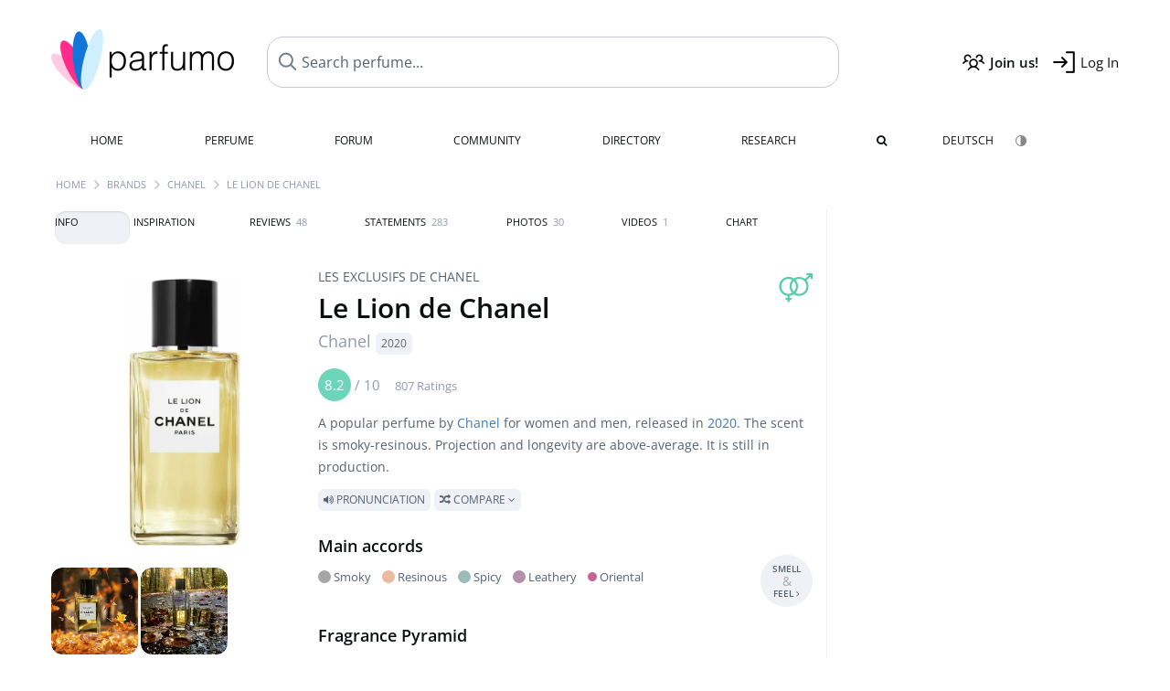

--- FILE ---
content_type: text/html; charset=UTF-8
request_url: https://www.parfumo.com/Perfumes/Chanel/le-lion-de-chanel
body_size: 22946
content:

<!DOCTYPE html>

<html lang="en">

	<head>
		
				<meta name="google-site-verification" content="zxJUhAYvkrWKUiYnD8mz27WHweO2nORrD06ONz9gECs">		<meta name="p:domain_verify" content="79c9b1baaf16bed67e4ba17dde6eee91"/>
		<meta name="fo-verify" content="48fe1994-cec3-46d7-8168-e8f1a7f889ef">
		<meta charset="utf-8">
				<meta name="viewport" content="width=device-width, initial-scale=1.0, viewport-fit=cover">
		<meta name="description" content="Les Exclusifs de Chanel | Le Lion de Chanel:  Popular  smoky-resinous fragrance from 2020 ✓ Honest reviews & how it smells like » Discover more">
<meta name="keywords" content="Le Lion de Chanel, Chanel, Olivier Polge, Perfumes, Scents, Reviews, Test Report, Comments, Rating, Description, Perfumer">
<link rel="alternate" hreflang="en" href="https://www.parfumo.com/Perfumes/Chanel/le-lion-de-chanel">
<link rel="alternate" hreflang="de" href="https://www.parfumo.de/Parfums/Chanel/le-lion-de-chanel">
<meta property="og:title" content="Le Lion de Chanel by Chanel">
<meta property="og:url" content="https://www.parfumo.com/Perfumes/Chanel/le-lion-de-chanel">
	<meta property="og:image" content="https://media.parfumo.com/perfume_social/a7/a7121b-le-lion-de-chanel-chanel_1200.jpg?format=jpg&quality=90">
<meta property="og:description" content="A popular perfume by Chanel for women and men, released in 2020. The scent is smoky-resinous. Projection and longevity are above-average. It is still in ...">
<meta property="fb:app_id" content="579271048801671">
<meta property="og:site_name" content="Parfumo">				<meta name="theme-color" content="#f0f1f6">				<link rel="preload" href="https://assets.parfumo.de/css/_style_defer10800.css" as="style" onload="this.onload=null;this.rel='stylesheet'">
<noscript><link rel="https://assets.parfumo.de/css/_style_defer10800.css" href="styles.css"></noscript>
<link rel="stylesheet" href="https://assets.parfumo.de/css/_style10800.css">


		<link rel="apple-touch-icon" sizes="57x57" href="https://images.parfumo.de/favi/apple-icon-57x57.png">
<link rel="apple-touch-icon" sizes="60x60" href="https://images.parfumo.de/favi/apple-icon-60x60.png">
<link rel="apple-touch-icon" sizes="72x72" href="https://images.parfumo.de/favi/apple-icon-72x72.png">
<link rel="apple-touch-icon" sizes="76x76" href="https://images.parfumo.de/favi/apple-icon-76x76.png">
<link rel="apple-touch-icon" sizes="114x114" href="https://images.parfumo.de/favi/apple-icon-114x114.png">
<link rel="apple-touch-icon" sizes="120x120" href="https://images.parfumo.de/favi/apple-icon-120x120.png">
<link rel="apple-touch-icon" sizes="144x144" href="https://images.parfumo.de/favi/apple-icon-144x144.png">
<link rel="apple-touch-icon" sizes="152x152" href="https://images.parfumo.de/favi/apple-icon-152x152.png">
<link rel="apple-touch-icon" sizes="180x180" href="https://images.parfumo.de/favi/apple-icon-180x180.png">
<link rel="icon" type="image/png" sizes="192x192"  href="https://images.parfumo.de/favi/android-icon-192x192.png">
<link rel="icon" type="image/png" sizes="32x32" href="https://images.parfumo.de/favi/favicon-32x32.png">
<link rel="icon" type="image/png" sizes="96x96" href="https://images.parfumo.de/favi/favicon-96x96.png">
<link rel="icon" type="image/png" sizes="16x16" href="https://images.parfumo.de/favi/favicon-16x16.png">
<meta name="msapplication-TileColor" content="#ffffff">
<meta name="msapplication-TileImage" content="https://images.parfumo.de/favi/ms-icon-144x144.png">
<meta name="theme-color" content="#ffffff">	
		<script>
	function _typeof(t) {
		return (_typeof = "function" == typeof Symbol && "symbol" == typeof Symbol.iterator ? function(t) {
			return typeof t
		} : function(t) {
			return t && "function" == typeof Symbol && t.constructor === Symbol && t !== Symbol.prototype ? "symbol" : typeof t
		})(t)
	}! function() {
		for (var t, e, o = [], n = window, r = n; r;) {
			try {
				if (r.frames.__tcfapiLocator) {
					t = r;
					break
				}
			} catch (t) {}
			if (r === n.top) break;
			r = n.parent
		}
		t || (function t() {
			var e = n.document,
				o = !!n.frames.__tcfapiLocator;
			if (!o)
				if (e.body) {
					var r = e.createElement("iframe");
					r.style.cssText = "display:none", r.name = "__tcfapiLocator", e.body.appendChild(r)
				} else setTimeout(t, 5);
			return !o
		}(), n.__tcfapi = function() {
			for (var t = arguments.length, n = new Array(t), r = 0; r < t; r++) n[r] = arguments[r];
			if (!n.length) return o;
			"setGdprApplies" === n[0] ? n.length > 3 && 2 === parseInt(n[1], 10) && "boolean" == typeof n[3] && (e = n[3], "function" == typeof n[2] && n[2]("set", !0)) : "ping" === n[0] ? "function" == typeof n[2] && n[2]({
				gdprApplies: e,
				cmpLoaded: !1,
				cmpStatus: "stub"
			}) : o.push(n)
		}, n.addEventListener("message", (function(t) {
			var e = "string" == typeof t.data,
				o = {};
			if (e) try {
				o = JSON.parse(t.data)
			} catch (t) {} else o = t.data;
			var n = "object" === _typeof(o) ? o.__tcfapiCall : null;
			n && window.__tcfapi(n.command, n.version, (function(o, r) {
				var a = {
					__tcfapiReturn: {
						returnValue: o,
						success: r,
						callId: n.callId
					}
				};
				t && t.source && t.source.postMessage && t.source.postMessage(e ? JSON.stringify(a) : a, "*")
			}), n.parameter)
		}), !1))
	}();
</script>

<script>
	window._sp_queue = [];
	window._sp_ = {
		config: {
			accountId: 1061,
			baseEndpoint: 'https://cdn.privacy-mgmt.com',

			gdpr: {},
			events: {
				onMessageChoiceSelect: function() {
					console.log('[event] onMessageChoiceSelect', arguments);
				},
				onMessageReady: function() {
					console.log('[event] onMessageReady', arguments);
				},
				onMessageChoiceError: function() {
					console.log('[event] onMessageChoiceError', arguments);
				},
				onPrivacyManagerAction: function() {
					console.log('[event] onPrivacyManagerAction', arguments);
				},
				onPMCancel: function() {
					console.log('[event] onPMCancel', arguments);
				},
				onMessageReceiveData: function() {
					console.log('[event] onMessageReceiveData', arguments);
				},
				onSPPMObjectReady: function() {
					console.log('[event] onSPPMObjectReady', arguments);
				},
				onConsentReady: function(consentUUID, euconsent) {
					console.log('[event] onConsentReady', arguments);
				},
				onError: function() {
					console.log('[event] onError', arguments);
				},
			}
		}
	}
</script>
<script src="https://cdn.privacy-mgmt.com/unified/wrapperMessagingWithoutDetection.js" async></script>
<script>
	var uuSymplr, allCookiesSymplr = document.cookie.split(";").map((e => e.split("="))).reduce(((e, [i, o]) => ({
		...e,
		[i.trim()]: decodeURIComponent(o)
	})), {});

	function createCookieSymplr(e, i) {
		var o = e;
		if (void 0 === (uuSymplr = allCookiesSymplr.uniqueUser)) {
			let e = (Date.now() + window.navigator.userAgent + websiteSymplr).toString();
			uuSymplr = sha256(e), document.cookie = `uniqueUser=${uuSymplr};max-age=31536000;path=/;SameSite=Strict; Secure`
		}
		if (o) {
			var u = allCookiesSymplr.uniqueUserLi;
			void 0 === u && (u = sha256(i), document.cookie = `uniqueUserLi=${u};max-age=31536000;path=/;SameSite=Strict; Secure`), uuSymplr = u
		} else document.cookie = "uniqueUserLi=; max-age=0"
	}
</script>

	<script>
		var dataLayer = [];
		dataLayer.push({
			'seite': 'parfumo.com'
		});
		dataLayer.push({
			'ads': 'true'
		});
					dataLayer.push({
				'video': 'false'
			});
							if (window.innerWidth <= 450) {
				dataLayer.push({
					'sonderanzeigen': 'false'
				});
			} else {
				dataLayer.push({
					'sonderanzeigen': 'false'
				});
			}
					</script>
	<script async src="https://cdns.symplr.de/parfumo.com/parfumo.js"></script>

							<script async src="https://www.googletagmanager.com/gtag/js?id=G-47SHE0CVWT"></script>
		<script>
			window.dataLayer = window.dataLayer || [];
			function gtag() {
				dataLayer.push(arguments);
			}
			gtag('js', new Date());
			gtag('config', 'G-47SHE0CVWT');
		</script>
	
				<title>Le Lion de Chanel by Chanel » Reviews & Perfume Facts</title>
			</head>

<body>

<div id="disable_div"></div>


	<div class="header-wrapper">
		<header>
			<div class="header-v2" id="page-top">

	<div class="pre-nav flex">

		<div class="left">
			<div class="logo-holder-v2" itemscope itemtype="https://schema.org/Organization">
				<a href="https://www.parfumo.com" itemprop="url"><img src="https://images.parfumo.de/logos/logo.png" class="logo-v2" alt="Parfumo - the Perfume Community" itemprop="logo"></a>
			</div>
		</div>
		<!-- end left -->

		<div id="search-top" class="middle search hide-mobile">
			<form action="https://www.parfumo.com/s_perfumes_x.php" method="get" class="form-s-ext">
				<input type="hidden" name="in" value="1">
				<div class="search-top-a">
					<input id="s_top" class="action-livesearch" data-wearing-perfume-id="0" name="filter" type="text" value="" spellcheck="false" autocomplete="off" placeholder="Search perfume..." aria-label="Search perfume..."><button type="submit" class="btn-s-ext"><i class="fa fa-angle-right"></i></button>
				</div>
			</form>
			<div id="livesearch"></div>
		</div>
		<!-- end middle -->

		<div class="right">
			<div class="header-icons flex">
				<div class="icon search pointer" onclick="toggleSearch()"></div>
				<div class="icon login-reg register pointer"><a href="https://www.parfumo.com/account/register" class="black"><span class="bold">Join us!</span></a></div>
				<div id="login-btn" class="icon login-reg login pointer black"><span>Log In</span></div>
				<div id="sb-btn" class="icon sb pointer"></div>
			</div>
		</div>
		<!-- end right -->

	</div>
	<!-- end pre-nav -->

	<div class="nav-container">
		<nav class="navi">
			<a href="https://www.parfumo.com" class="">Home</a>
			<a href="https://www.parfumo.com/Perfumes" class="">Perfume</a>
			<a href="https://www.parfumo.com/forums" class="">Forum</a>
			<a href="https://www.parfumo.com/Community" class="">Community</a>
			<a href="https://www.parfumo.com/Brands" class="">Directory</a>
			<a href="https://www.parfumo.com/fdb" class="research" title="Research">Research</a>
			<a href="https://www.parfumo.com/search?show_search=1" class=""><i class="fa fa-search" title="Advanced Search"></i></a>
			<div>
				<a href="https://www.parfumo.de/Parfums/Chanel/le-lion-de-chanel" class="secondary">Deutsch</a>
				<a href="#" class="action_darkmode secondary" title="Dark Mode"><img src="https://images.parfumo.de/nav_darkmode.png" alt="Dark Mode" class="navi_icon"><span class="hide-desktop"> Dark</span></a>
	</div>
		</nav>
	</div>
</div>

<div class="nav-bottom cb"></div>

<div class="login-container grey-box mt-0-5 hide">
	<div class="login-container-form">
		<div class="text-lg bold mt-2 mb-1">Log in</div>
		<form action="https://www.parfumo.com/board/login.php" method="post">
			<input type="hidden" name="autologin" value="checked">
			<input type="hidden" name="login" value="Login">
			<input type="hidden" name="redirect" value="">			<div class="pb-1">
				<input type="text" placeholder="Username" name="username" id="username" class="uk-input"><br>
				<input type="password" placeholder="Password" name="password" id="password" class="uk-input" style="margin-top: 4px;"><br>
				<button class="pbtn pbtn-blue login-btn w-100 mt-1" type="submit">Log In</button>
				<div class="cb"></div>
				<div class="mt-1"><a href="https://www.parfumo.com/account/password_forgot">Forgot your Password?</a></div>
				<div class="mt-1"><a href=" https://www.parfumo.com/account/register">Create new account</a></div>
			</div>
		</form>
	</div>
</div>
<div class="nav-bottom cb"></div>
		</header>
	</div>

			<div class="bc_wrapper"><div id="bc_holder" class="flex w-100"><div class="bc_link"><a href="https://www.parfumo.com">Home</a></div><div class="bc_sep"></div><div class="bc_link"><a href="https://www.parfumo.com/Brands">Brands</a></div><div class="bc_sep"></div><div class="bc_link"><a href="https://www.parfumo.com/Perfumes/Chanel">Chanel</a></div><div class="bc_sep"></div><div class="bc_link">Le Lion de Chanel</div></div></div>
	
	<div class="body-wrapper w-100">

		<div class="page-wrapper">
<div class="content_wrapper">

	<div class="main">
		<div class="ptabs-container ptabs-pd ptabs-nowrap ptabs-force-scroll ptabs-scrollable mb-2"><button class="scroll-button-l">&#xf104;</button><div class="fade-left"></div><nav class="flex ptabs "><div class="active action_order_pd" data-order="1,2,3,4,5,6,7,8"><span>Info</span></div><div class="action_order_pd" data-order="2,1,3,4,5,6,7,8"><span>Inspiration</span></div><div class="action_order_pd action_tab_reviews" data-order="3,1,2,4,5,6,7,8"><span>Reviews <span class="ptab-cnt text-3xs lightgrey">48</span></span></div><div class="action_order_pd action_tab_statements" data-order="4,1,2,3,5,6,7,8"><span>Statements <span class="ptab-cnt text-3xs lightgrey">283</span></span></div><div class="action_order_pd action_tab_photos" data-order="7,1,2,3,4,5,6,8"><span>Photos <span class="ptab-cnt text-3xs lightgrey">30</span></span></div><div class="action_order_pd" data-order="8,1,2,3,4,5,6,7"><span>Videos <span class="ptab-cnt text-3xs lightgrey">1</span></span></div><div class="action_order_pd action_order_classification" data-order="5,1,2,3,4,6,7,8"><span>Chart</span></div></nav><div class="fade-right"></div><button class="scroll-button-r">&#xf105;</button></div>
<div class="mb-3" itemscope itemtype="http://schema.org/Product" >
	<div id="pd_order">

		<div id="pd_inf" class="pd_order" data-index="1">

			<main>
	
	<div class="perfume-details-layout">
		<div class="p_images_section">
				<div class="p_image_wrapper">
		<div id="p_image_holder_no_imagery" class="text-center">

																<a href="https://media.parfumo.com/perfumes/a7/a7121b-le-lion-de-chanel-chanel_1200.jpg?width=720&aspect_ratio=1:1" class="p_img">						<img src="https://media.parfumo.com/perfumes/a7/a7121b-le-lion-de-chanel-chanel_1200.jpg?width=720&aspect_ratio=1:1" alt="Le Lion de Chanel by Chanel" title="Le Lion de Chanel by Chanel" class="p-main-img" fetchpriority="high" itemprop="image">
						</a>												
						
			<div class="comp_pr_box">
							</div>

		</div>

		<div class="comp_pr_box_mob">
			<div>
							</div>
			<div>
							</div>
		</div>
		</div>

		
		<div id="prices" class="magic_modal"></div>

			<div class="p_imagery_holder w-100 size-normal">
						<a class="imagery_item" href="https://media.parfumo.com/user_imagery/66/66_139790_0e1e040738130dfcd637abef0a68c2b7_1200.jpg" data-theid="ui150428" title=" (by LadyLuxifer)">
					<img src="https://media.parfumo.com/user_imagery/66/66_139790_0e1e040738130dfcd637abef0a68c2b7_1200.jpg?width=170&aspect_ratio=1:1" alt=" (by LadyLuxifer)">
				</a>
							<a class="imagery_item" href="https://media.parfumo.com/user_imagery/3a/3a_5c46d2e38fa52c37e07fbb2e3e8c17409f6e978e_1200.jpg" data-theid="ui169021" title="Herbst-Löwe (by Rosie88)">
					<img src="https://media.parfumo.com/user_imagery/3a/3a_5c46d2e38fa52c37e07fbb2e3e8c17409f6e978e_1200.jpg?width=170&aspect_ratio=1:1" alt="Herbst-Löwe (by Rosie88)">
				</a>
						</div>
	
		</div>

		<div class="p_details_container">
			<div class="p_details_section">
				<div class="p_gender_big lightgreen fr pl-0-5 mt-0-5"><i class="fa fa-venus-mars"></i></div>				<div class="text-sm grey upper mb-0-5"><a href="https://www.parfumo.com/Perfumes/Chanel?col_id=11" class="text-sm grey upper mb-0-5">Les Exclusifs de Chanel</a></div><h1 class="p_name_h1" itemprop="name">Le Lion de Chanel <span itemprop="brand" itemscope itemtype="http://schema.org/Brand"><span class="p_brand_name nobold"><a href="https://www.parfumo.com/Perfumes/Chanel" itemprop="url" class="lightgrey"><span itemprop="name">Chanel</span></a> <a href="https://www.parfumo.com/Release_Years/2020" class="lightgrey"><span class="label_a">2020</span></a>  </span></span></h1>																							</div>

			<div class="p_details_section_second">
																										
			
							<div itemprop="aggregateRating" itemscope itemtype="http://schema.org/AggregateRating" class="lightgrey"><span itemprop="ratingValue" class="ratingvalue r8">8.2</span> / <span itemprop="bestRating" class="pr-1">10</span>
					<span class="text-xs"><span itemprop="ratingCount">807 Ratings</span>
						<meta itemprop="worstRating" content="0">
						<meta itemprop="reviewCount" content="48">
				</div>
			
			
			<div class="p_details_desc grey text-sm leading-6 mt-1 mb-2">
				<span itemprop="description">A popular perfume by <a href="https://www.parfumo.com/Perfumes/Chanel">Chanel</a> for women and men, released in <a href="https://www.parfumo.com/Release_Years/2020">2020</a>. The scent is smoky-resinous. Projection and longevity are above-average. It is still in production.<br> <span class="label_a upper pointer action_play mt-1" data-sound="https://media.parfumo.com/perfum_sounds/perfumes/d2/d2_2afcdb7ecc4fe3fa44899f24892e8411ffe0ef52.mp3"><i class="fa fa-volume-up" aria-hidden="true"></i> Pronunciation</span> <span class="p_compare label_a upper pointer mt-1" data-perfume-id="139790" data-perfume-name="Le Lion de Chanel" data-brand-name="Chanel" data-brand-url="Chanel" data-perfume-url="le-lion-de-chanel"><i class="fa fa-random" aria-hidden="true"></i> Compare <i class="fa fa-angle-down" aria-hidden="true"></i></span</span>
			</div>

			<div id="comparison_search_container" class="mt-1 mb-1 hide">
				<div class="grey-box">
					<input type="text" id="comparison_search_input" class="uk-input" autocomplete="off" placeholder="Search perfume to compare..." onkeyup="showResultComparison(event)">

					<div id="comparison_suggestions" class="hide">
						<div class="text-2xs lightgrey upper mb-1 mt-2">Similar fragrances</div>
						<div id="comparison_sim_wrapper" class="comparison_sim_grid"></div>
					</div>

					<div class="ls_popup_wrap">
						<div class="ls_popup" id="comparison_search_results"></div>
					</div>
				</div>
			</div>

						<div class="ab_wrapper_mobile">
				<div class="ab_holder_mobile">
					<div class="mt-2 mb-3"><div class="" id="parfumo_medium_rectangle_2"></div></div>				</div>
			</div>

			<div class="aff-bar-desktop mt-1 mb-1">
																</div>

			
	<div class="flex flex-space-between">
		<div>
			<h2 class="action_order_pd text-lg bold mb-1 pointer" data-order="5,1,2,3,4,6,7">Main accords</h2>
			<div class="mb-3 pointer">
				<span class="action_order_pd flex flex-wrap" data-order="5,1,2,3,4,6,7"><div class="s-circle-container mb-0-5"><div class="s-circle s-circle_m zoom-in" style="background: #a6a6a6"></div><div class="text-xs grey">Smoky</div></div><div class="s-circle-container mb-0-5"><div class="s-circle s-circle_m zoom-in" style="background: #eab99e"></div><div class="text-xs grey">Resinous</div></div><div class="s-circle-container mb-0-5"><div class="s-circle s-circle_m zoom-in" style="background: #9bbcb7"></div><div class="text-xs grey">Spicy</div></div><div class="s-circle-container mb-0-5"><div class="s-circle s-circle_m zoom-in" style="background: #b391aa"></div><div class="text-xs grey">Leathery</div></div><div class="s-circle-container mb-0-5"><div class="s-circle s-circle_s zoom-in" style="background: #c16692"></div><div class="text-xs grey">Oriental</div></div></span>
			</div>
		</div>
					<div class="action_smell smell_it_container">
				<button class="smell_it flex pointer">
					<div class="smell_it_text">
						<span class="smell_it_line bold">SMELL</span>
						<span class="smell_it_line smell_it_ampersand text-sm opacity-50 nobold">&amp;</span>
						<span class="smell_it_line bold">FEEL <i class="fa fa-angle-right"></i></span>
					</div>
				</button>
			</div>
			</div>

	<div class="flex vm mb-1">
		<h2 class="text-lg bold">Fragrance Pyramid</h2>
	</div>
	<div class="notes_list mb-2">
													<div class="pyramid_block nb_t w-100 mt-2">
					<div class="left text-sm upper grey vt nowrap">
						<img src="https://images.parfumo.de/pyr_top.png" alt="Top Notes" class="pyramid-icon"> Top Notes					</div>
					<div class="right"><span class="clickable_note_img notefont2" data-nt="t" data-n_id="311"><span class="nowrap pointer"><img src="https://media.parfumo.com/notes/9e/9e_96d1dd7da8b589d3d25246abf9d2190102147852_1200.jpg?width=44&aspect_ratio=1:1" alt="Bergamot" loading="lazy" class="np np2">Bergamot</span></span> <span class="clickable_note_img notefont1" data-nt="t" data-n_id="3177"><span class="nowrap pointer"><img src="https://media.parfumo.com/notes/eb/eb_68b21fbb14495f02e92450b27524ee5302e51625_1200.jpg?width=44&aspect_ratio=1:1" alt="Lemon" loading="lazy" class="np np1">Lemon</span></span> </div>
				</div>
												<div class="pyramid_block nb_m w-100 mt-2">
					<div class="left text-sm upper grey vt nowrap">
						<img src="https://images.parfumo.de/pyr_middle.png" alt="Heart Notes" class="pyramid-icon"> Heart Notes					</div>
					<div class="right"><span class="clickable_note_img notefont5" data-nt="m" data-n_id="1497"><span class="nowrap pointer"><img src="https://media.parfumo.com/notes/44/44_5db6c1e9a28ba4c2b985965ddc0d5e5947272e85_1200.jpg?width=50&aspect_ratio=1:1" alt="Labdanum" loading="lazy" class="np np5">Labdanum</span></span> <span class="clickable_note_img notefont2" data-nt="m" data-n_id="1650"><span class="nowrap pointer"><img src="https://media.parfumo.com/notes/8d/8d_47412bd21dd7d2cce77ea53c67717a822f7f1482_1200.jpg?width=44&aspect_ratio=1:1" alt="Bourbon vanilla" loading="lazy" class="np np2">Bourbon vanilla</span></span> </div>
				</div>
												<div class="pyramid_block nb_b w-100 mt-2">
					<div class="left text-sm upper grey vt nowrap">
						<img src="https://images.parfumo.de/pyr_base.png" alt="Base Notes" class="pyramid-icon"> Base Notes					</div>
					<div class="right"><span class="clickable_note_img notefont2" data-nt="b" data-n_id="2173"><span class="nowrap pointer"><img src="https://media.parfumo.com/notes/4e/4e_e14b781e48c9846dafa8d844b5e11c53f35ee0cf_1200.jpg?width=44&aspect_ratio=1:1" alt="Patchouli" loading="lazy" class="np np2">Patchouli</span></span> <span class="clickable_note_img notefont1" data-nt="b" data-n_id="2514"><span class="nowrap pointer"><img src="https://media.parfumo.com/notes/a9/a9_3c7e6445b9f9c729ca3f471160bdf9c386f840c6_1200.jpg?width=44&aspect_ratio=1:1" alt="Sandalwood" loading="lazy" class="np np1">Sandalwood</span></span> </div>
				</div>
						</div>
	
			
		<h2 class="text-lg bold">
							Perfumer		</h2>

		<div class="w-100 mt-0-5 mb-3">

			
			<a href="https://www.parfumo.com/Perfumers/Olivier_Polge">Olivier Polge</a>		</div>
							
			<div class="text-lg bold mb-1">Ratings</div>
		<div class="flex flex-wrap">
	
		
			<div class="barfiller_element rating-details pointer" data-type="scent" data-color="blue" data-voting_distribution="eyIwIjoyLCIxMCI6MiwiMjAiOjEwLCIzMCI6NywiNDAiOjExLCI1MCI6MjUsIjYwIjo1OCwiNzAiOjExNywiODAiOjIzNSwiOTAiOjIwMywiMTAwIjoxMzd9" data-total_votings="81.679" data-p_id="139790" data-h="92b47296e9cab8e2d5de5aab22c94100" data-block="1">
				<div class="text-xs upper blue">Scent</div>
									<div id="bar" class="barfiller barfillerbg_color">
						<span style="opacity:1.02" class="fill barfiller_color_scent" data-percentage="81.679"></span>
						<div class="w-100 nowrap">
							<span class="pr-0-5 text-lg bold blue">8.2</span><span class="lightgrey text-2xs upper">807 Ratings</span>
							<i class="fa fa-angle-down text-lg lightgrey fr" aria-hidden="true"></i>
						</div>
					</div>
							</div>
			
		
			<div class="barfiller_element rating-details pointer" data-type="durability" data-color="pink" data-voting_distribution="eyIwIjowLCIxMCI6MCwiMjAiOjAsIjMwIjoxLCI0MCI6MCwiNTAiOjIsIjYwIjo1LCI3MCI6NDcsIjgwIjoyMzgsIjkwIjoyODgsIjEwMCI6MTMzfQ==" data-total_votings="86.807" data-p_id="139790" data-h="92b47296e9cab8e2d5de5aab22c94100" data-block="2">
				<div class="text-xs upper pink">Longevity</div>
									<div id="bar_dur" class="barfiller barfillerbg_color_dur">
						<span style="opacity:1.07" class="fill barfiller_color_durability" data-percentage="86.807"></span>
						<div class="w-100 nowrap">
							<span class="pr-0-5 text-lg bold pink">8.7</span><span class="lightgrey text-2xs upper">714 Ratings</span>
							<i class="fa fa-angle-down text-lg lightgrey fr" aria-hidden="true"></i>
						</div>
					</div>
							</div>
			
		
			<div class="barfiller_element rating-details pointer" data-type="sillage" data-color="purple" data-voting_distribution="eyIwIjowLCIxMCI6MCwiMjAiOjEsIjMwIjowLCI0MCI6MSwiNTAiOjYsIjYwIjoxOSwiNzAiOjkyLCI4MCI6MzI3LCI5MCI6MTkyLCIxMDAiOjczfQ==" data-total_votings="82.532" data-p_id="139790" data-h="92b47296e9cab8e2d5de5aab22c94100" data-block="3">
				<div class="text-xs upper purple">Sillage</div>
									<div id="bar_sillage" class="barfiller barfillerbg_color_sillage">
						<span style="opacity:1.03" class="fill barfiller_color_sillage" data-percentage="82.532"></span>
						<div class="w-100 nowrap">
							<span class="pr-0-5 text-lg bold purple">8.3</span><span class="lightgrey text-2xs upper">711 Ratings</span>
							<i class="fa fa-angle-down text-lg lightgrey fr" aria-hidden="true"></i>
						</div>
					</div>
							</div>
			
		
			<div class="barfiller_element rating-details pointer" data-type="bottle" data-color="green" data-voting_distribution="eyIwIjowLCIxMCI6MCwiMjAiOjEsIjMwIjowLCI0MCI6MSwiNTAiOjcsIjYwIjoyNywiNzAiOjk3LCI4MCI6MjE3LCI5MCI6MTM3LCIxMDAiOjE0N30=" data-total_votings="83.927" data-p_id="139790" data-h="92b47296e9cab8e2d5de5aab22c94100" data-block="4">
				<div class="text-xs upper green">Bottle</div>
									<div id="bar_bottle" class="barfiller barfillerbg_color_bottle">
						<span style="opacity:1.04" class="fill barfiller_color_bottle" data-percentage="83.927"></span>
						<div class="w-100 nowrap">
							<span class="pr-0-5 text-lg bold green">8.4</span><span class="lightgrey text-2xs upper">634 Ratings</span>
							<i class="fa fa-angle-down text-lg lightgrey fr" aria-hidden="true"></i>
						</div>
					</div>
							</div>
			
		
			<div class="barfiller_element rating-details pointer" data-type="pricing" data-color="grey" data-voting_distribution="eyIwIjowLCIxMCI6NSwiMjAiOjQsIjMwIjoxMSwiNDAiOjIyLCI1MCI6MzQsIjYwIjo3NywiNzAiOjEzNywiODAiOjEwOSwiOTAiOjQwLCIxMDAiOjI5fQ==" data-total_votings="69.38" data-p_id="139790" data-h="92b47296e9cab8e2d5de5aab22c94100" data-block="5">
				<div class="text-xs upper grey">Value for money</div>
									<div id="bar_pricing" class="barfiller barfillerbg_color_pricing">
						<span style="opacity:0.89" class="fill barfiller_color_pricing" data-percentage="69.38"></span>
						<div class="w-100 nowrap">
							<span class="pr-0-5 text-lg bold grey">6.9</span><span class="lightgrey text-2xs upper">468 Ratings</span>
							<i class="fa fa-angle-down text-lg lightgrey fr" aria-hidden="true"></i>
						</div>
					</div>
							</div>
			
	</div>
	

			<div class="lightgrey text-2xs leading-6">Submitted by <a href="https://www.parfumo.com/Users/OPomone/Research" class="lightgrey">OPomone</a> · last update on  01/24/2026.</div>
			<div class="mb-1">
				<span class="text-3xs lightgrey2 upper pointer" onclick="toggleResearchInfo(139790, '92b47296e9cab8e2d5de5aab22c94100')"><i class="fa fa-check-circle"></i> Source-backed & verified <i class="fa fa-angle-down arr-research-info"></i></span>
			</div>
			<div id="research_info_box" class="grey-box mb-1" style="display:none;"></div>

		</div>
		</div>
	</div>

	<div class="cb" id="edit"></div>

	
<div class="edition_holder additional_facts_holder rounded">
	<div class="p_box_infos">
		<div class="text-m bold mt-1">Interesting Facts</div>
							<div class="leading-7 mt-1">
									The fragrance is part of the <a href="https://www.parfumo.com/Perfumes/Chanel?col_id=11">Les Exclusifs de Chanel</a> collection.							</div>
			</div>
</div>		
</main>





							<div class="ptabs-container pd-nav ptabs-invert mt-1 mb-1"><nav class="flex ptabs "><div><a href="https://www.parfumo.com/action/dologin"><img src="https://images.parfumo.de/icon_collection_36.png" alt="Collection" class="ptab-image"> Collection</a></div><div><a href="https://www.parfumo.com/action/dologin"><img src="https://images.parfumo.de/icon_rate_36.png" alt="Rate" class="ptab-image"> Rate</a></div><div class="pd_inspiration" data-o="inspiration"><span><img src="https://images.parfumo.de/icon_inspiration_36.png" alt="Inspiration" class="ptab-image"> Inspiration</span></div><div><a href="https://www.parfumo.com/action/dologin"><img src="https://images.parfumo.de/icon_classify_36.png" alt="Classify" class="ptab-image"> Classify</a></div><div><a href="https://www.parfumo.com/action/dologin"><img src="https://images.parfumo.de/icon_notes_36.png" alt="Notes" class="ptab-image"> Notes</a></div><div><a href="https://www.parfumo.com/action/dologin"><img src="https://images.parfumo.de/icon_spray_2_36.png" alt="Tracker" class="ptab-image"> Tracker</a></div></nav></div>			
			
		</div>

					<div class="pd_order" data-index="2">
<div class="mt-3 pointer">
	<h2 class="text-2xl"><span class="hl_inspiration">Smells similar</span></h2>
	<div class="hl_inspiration_sub lightgrey mb-1">What the fragrance is similar to</div>
</div>

<div id="inspiration"></div>

<div class="ptabs-container ptabs-micros tabs-inspiration ptabs-scrollable mb-0-5"><button class="scroll-button-l">&#xf104;</button><div class="fade-left"></div><nav class="flex ptabs "><div class="active action_inspiration" data-type="similar" data-title="Smells similar" data-sub_title="What the fragrance is similar to"><span><img src="https://images.parfumo.de/icon_similar_36.png" alt="Similar" class="ptab-image"> Similar</span></div><div class="action_inspiration" data-type="layer" data-title="Good to layer" data-sub_title="What the fragrance goes well with"><span><img src="https://images.parfumo.de/icon_layer_36.png" alt="Layer" class="ptab-image"> Layer</span></div><div class="action_inspiration" data-type="tags" data-title="Associations" data-sub_title="What associations the fragrance evokes"><span><img src="https://images.parfumo.de/icon_tags_36.png" alt="Associations" class="ptab-image"> Associations</span></div></nav><div class="fade-right"></div><button class="scroll-button-r">&#xf105;</button></div>
<div id="inspiration_holder">
	<div class="ptabs-container ptabs-micro ptabs-nowrap ptabs-mobile-left mb-0-5"><nav class="flex ptabs "><div class="active action_similar" data-type="top"><span>Top</span></div><div class="action_similar" data-type="all"><span>All <span class="ptab-cnt text-3xs lightgrey">30</span></span></div><div class="action_similar_my" data-type="my"><a href="https://www.parfumo.com/action/dologin"><i class="fa fa-plus"></i> My suggestion</a></div></nav></div>

	<div id="sim_holder" class="grey-box mb-2">
		<div id="sim_wrapper" class="sim_grid">
			<div class="sim_item text-center mr-2 mt-0-5 pointer" data-p_id="139790" data-s_id="1759">
	<img src="https://media.parfumo.com/perfumes/3a/3a8652-shalimar-eau-de-parfum-guerlain_1200.jpg?width=120&aspect_ratio=1:1" alt="Shalimar (Eau de Parfum) by Guerlain" class="p_pic_similar circle" loading="lazy">
	<div class="barfiller barfiller_similar barfillerbg_color_similar">
		<span class="fill barfiller_color_similar" data-percentage="54.3"></span>
	</div>
	<div class="text-xs grey mt-0-5">Shalimar <span class="text-2xs upper lightgrey2"> Eau de Parfum</span></div>
</div>			<div class="sim_item text-center mr-2 mt-0-5 pointer" data-p_id="139790" data-s_id="70324">
	<img src="https://media.parfumo.com/perfumes/a8/a8b39e-shalimar-extrait-guerlain_1200.jpg?width=120&aspect_ratio=1:1" alt="Shalimar (Extrait) by Guerlain" class="p_pic_similar circle" loading="lazy">
	<div class="barfiller barfiller_similar barfillerbg_color_similar">
		<span class="fill barfiller_color_similar" data-percentage="34.3"></span>
	</div>
	<div class="text-xs grey mt-0-5">Shalimar <span class="text-2xs upper lightgrey2"> Extrait</span></div>
</div>			<div class="sim_item text-center mr-2 mt-0-5 pointer" data-p_id="139790" data-s_id="202080">
	<img src="https://media.parfumo.com/perfumes/29/296bd0-byzantine-amber-francesca-bianchi_1200.jpg?width=120&aspect_ratio=1:1" alt="Byzantine Amber (Extrait de Parfum) by Francesca Bianchi" class="p_pic_similar circle" loading="lazy">
	<div class="barfiller barfiller_similar barfillerbg_color_similar">
		<span class="fill barfiller_color_similar" data-percentage="30.1"></span>
	</div>
	<div class="text-xs grey mt-0-5">Byzantine Amber <span class="text-2xs upper lightgrey2"> Extrait de Parfum</span></div>
</div>			<div class="sim_item text-center mr-2 mt-0-5 pointer" data-p_id="139790" data-s_id="119990">
	<img src="https://media.parfumo.com/perfumes/ea/ea63d2-amber-kiso-d-s-durga_1200.jpg?width=120&aspect_ratio=1:1" alt="Amber Kiso by D.S. & Durga" class="p_pic_similar circle" loading="lazy">
	<div class="barfiller barfiller_similar barfillerbg_color_similar">
		<span class="fill barfiller_color_similar" data-percentage="25.5"></span>
	</div>
	<div class="text-xs grey mt-0-5">Amber Kiso</div>
</div>			<div class="sim_item text-center mr-2 mt-0-5 pointer" data-p_id="139790" data-s_id="2588">
	<img src="https://media.parfumo.com/perfumes/59/598af5-ambre-fetiche-eau-de-parfum-goutal_1200.jpg?width=120&aspect_ratio=1:1" alt="Ambre Fétiche (Eau de Parfum) by Goutal" class="p_pic_similar circle" loading="lazy">
	<div class="barfiller barfiller_similar barfillerbg_color_similar">
		<span class="fill barfiller_color_similar" data-percentage="23"></span>
	</div>
	<div class="text-xs grey mt-0-5">Ambre Fétiche <span class="text-2xs upper lightgrey2"> Eau de Parfum</span></div>
</div>			<div class="sim_item text-center mr-2 mt-0-5 pointer" data-p_id="139790" data-s_id="7520">
	<img src="https://media.parfumo.com/perfumes/b3/b3eecb-8-1-l-ombre-fauve-pierre-guillaume_1200.jpg?width=120&aspect_ratio=1:1" alt="8.1 L'Ombre Fauve by Pierre Guillaume" class="p_pic_similar circle" loading="lazy">
	<div class="barfiller barfiller_similar barfillerbg_color_similar">
		<span class="fill barfiller_color_similar" data-percentage="21.6"></span>
	</div>
	<div class="text-xs grey mt-0-5">8.1 L'Ombre Fauve</div>
</div>					</div>
	</div>

	

</div>

</div>
							<div class="pd_order" data-index="3">
		
	<div id="reviews"></div>
	<div id="reviews_holder" class="mt-3 mb-3">
		<h2 class="text-2xl">Reviews</h2>
		<div class="lightgrey mb-1">
			48 in-depth fragrance descriptions		</div>

					<div class="ptabs-container ptabs-micro ptabs-scrollable"><button class="scroll-button-l">&#xf104;</button><div class="fade-left"></div><nav class="flex ptabs "><div class="active action_reviews_order" data-o="order_relevance_desc"><span>Popular</span></div><div class="action_reviews_order" data-o="order_date_desc"><span>Latest</span></div><div class="action_reviews_order" data-o="order_date_asc"><span>Oldest</span></div><div class="action_reviews_order" data-o="order_scent_desc"><span>Positive</span></div><div class="action_reviews_order" data-o="order_scent_asc"><span>Negative</span></div><div class="action_reviews_order" data-o="order_replies_desc"><span>Comments</span></div><div class="action_reviews_order" data-o="order_female"><span><i class="fa fa-venus pink"></i> </span></div><div class="action_reviews_order" data-o="order_male"><span><i class="fa fa-mars blue"></i> </span></div></nav><div class="fade-right"></div><button class="scroll-button-r">&#xf105;</button></div>		
		<div id="reviews_holder_reviews">
			
<article class="review review_article_487783 rounded" itemprop="review" itemscope itemtype="http://schema.org/Review">
	<div class="review_header flex" id="review_487783">

		<div class="text-sm lightgrey grey" itemprop="datePublished" content="2025-05-17">05/17/2025</div>

		
			<a href="https://www.parfumo.com/Perfumes/Chanel/le-lion-de-chanel/reviews/487783">
		<div class="voting-nrs voting-nrs-reviews pointer">

		
							<span class="voting-icon-nr" itemprop="reviewRating" itemscope itemtype="http://schema.org/Rating">
					<meta itemprop="worstRating" content="0">
					<meta itemprop="bestRating" content="10">
					<meta itemprop="ratingValue" content="8.5">
					<span class="nr blue">8.5</span>Scent				</span>
			
			<span class="voting-icon-nr">
					<span class="nr red">9</span>Longevity				</span>
			
			<span class="voting-icon-nr">
					<span class="nr purple">7</span>Sillage				</span>
			
						</div>
			</a>
	
	</div>

	<div class="flex pl-1 pr-1">

		<a href="https://www.parfumo.com/Users/Merlotsupern" class="review_user_photo" rel="nofollow"><img src="https://media.parfumo.com/user_photo/47/47_5f72e0894d173e46ef75999a75b30472f8e35620_1000.jpg?width=200&aspect_ratio=1:1" alt="Merlotsupern" loading="lazy" class="circle"><br>
			<span itemprop="author" itemscope itemtype="https://schema.org/Person"><span itemprop="name">Merlotsupern</span></span> <i class="fa fa-mars blue"></i><br><span class="text-xs lightgrey">112 Reviews</span></a>

		<div class="review_text">

			
			<a href="https://www.parfumo.com/Users/Merlotsupern" class="review_user_photo_sm"><img src="https://media.parfumo.com/user_photo/47/47_5f72e0894d173e46ef75999a75b30472f8e35620_1000.jpg?width=120&aspect_ratio=1:1" alt="Merlotsupern" class="circle" loading="lazy"><br>Merlotsupern <i class="fa fa-mars blue"></i></a>

			<div class="mb-0-5">
								<span class="useful_desc_2 text-2xs upper gradient_parfumo pr-0-5"><i class="fa fa-star" aria-hidden="true"></i> Top Review</span>				<span class="lightgrey nowrap " id="awards_487783">
					<i class="fa fa-trophy"></i> <span id="nr_awards_487783">12</span>
				</span>&nbsp;
			</div>

			<div class="text-lg bold"><span itemprop="name" id="r_title_487783">A serendipitous discovery, straight into my Hall of Fame!</span></div>
			<div class="mt-1" itemprop="reviewBody">
				<div class="leading-7" id="r_text_487783">
										Le Lion de Chanel was composed by Olivier Polge for the Les Exclusifs collection. It is a bold (but not bombastic) and elegant amber oriental fragrance inspired by Gabrielle (aka Coco) Chanel’s astrological sign, the lion. It should evoke her persona... both the power she projected, the feline opportunism, and the tenderness she concealed.<br /> While it was originally crafted with the Middle Eastern market in mind (as it was a location exclusive, for a while), its artistic refinement transcends regional tastes.<br /><br /> For me, Le Lion was a serendipitous discovery. I wasn’t searching for, yet it climbed into my top ten. But that’s another story. Now, let's talk about the juicy stuff.<br /><br /> The first spray opens with an elegant but assertive citrus accord. Sparkling bergamot and lemon, neither too sharp nor fleeting. It’s a bright introduction that sets the stage for the weightier story to come. Note that I said the magic word "sparkling"... as we are in Chanel territory, that almost certainly implies the use of aldehydes.<br /><br /> After the initial sparkling burst, the core of labdanum emerges. Thick, golden, and resinous. This is the soul of the lion: warm, slightly smoky, and textured like suede - not a rubbery one, like <a href="https://www.parfumo.com/Perfumes/Yves_Saint_Laurent/babycat" class="plink">Babycat</a>.<br /> The scent here doesn’t shout; it resonates. There's a touch of amber, rich but never syrupy, layered with fine (not listed) incense that gives the fragrance a burnished glow. Hints of vanilla and creamy balsams start to thread through, softening the edges and making the composition plush rather than heavy. Although, I am sure that for some this may sound blasphemous... I think that the vanilla makes this phase quasi-gourmand.<br /><br /> As the fragrance settles, vanilla and musk become more prominent. They bring warmth and refinement, never veering into sweetness. The animalic tones from the labdanum remain, but they will become progressively diffused. There’s a subtle, comforting woodiness, which most likely comes from the sandalwood and some touches of patchouli (and here's the similarity with <a href="https://www.parfumo.com/Perfumes/Electimuss/patchouli-of-the-underworld" class="plink">Patchouli of the Underworld</a>) completing a dry down that lingers for hours.<br /><br /> Performance wise, it is immediately clear that Le Lion is no substantial. It projects confidently for the first 2-3 hours, then relaxes into a scent bubble that lasts well over 6 hours on my skin - on clothes, it will stay around until the next day.<br /> In my opinion, this is a scent that has gravitas, but it never overwhelms. It is never loud, but it is definitely robust and present.<br /> Le Lion is suitable for formal events, but I would also consider it in combination with smart-casual wear. If you are confident enough, 1-2 sprays max are good for the office. Date wise, absolutely.<br /> I never say to my wife what I am wearing, and she always comments that I "smell expensive" when I spray Le Lion on me... that's not a bad sign.<br /> Age wise, this is a +30. If you are playing the gender game, this is unisex leaning masculine.<br /><br /> To conclude, Le Lion is a deeply expressive fragrance. It’s confident, comforting, and composed. It is one of those rare concoctions that actually performs a function... and it's not just a scent. Chanel's proverbial form and elegance is all there. That it found me by chance only makes it more special.<br /><br /> Based on this long spiel, the price is prohibitive, but (bitterly) acceptable... provided you like labdanum ;)				</div>
									<div class="text-xs lightgrey mt-2 mb-1">Updated on 06/15/2025</div>
							</div>

			
									
<div id="comments-reviews-487783" ></div>

	<div class="blue pointer mt-1 mb-2" id="comments-dropdown-reviews-487783">
		<span class="comments_nr_wrapper_reviews_487783"><span class="comments_nr_reviews_487783">2 Comments</span> <i class="fa fa-angle-down arr_reviews_487783"></i></span>
	</div>

	<div id="comments-holder-reviews-487783"  class="hide" ></div>




		</div>
	</div>

	<span itemprop="publisher" itemscope itemtype="https://schema.org/Organization">
		<meta itemprop="name" content="Parfumo">
	</span>

</article>						<div class="mt-1 mb-1"><div class="" id="parfumo_comment_1"></div></div>					
					
					
				
<article class="review review_article_467931 rounded" itemprop="review" itemscope itemtype="http://schema.org/Review">
	<div class="review_header flex" id="review_467931">

		<div class="text-sm lightgrey grey" itemprop="datePublished" content="2025-03-20">03/20/2025</div>

		
			<a href="https://www.parfumo.com/Perfumes/Chanel/le-lion-de-chanel/reviews/467931">
		<div class="voting-nrs voting-nrs-reviews pointer">

		
							<span class="voting-icon-nr" itemprop="reviewRating" itemscope itemtype="http://schema.org/Rating">
					<meta itemprop="worstRating" content="0">
					<meta itemprop="bestRating" content="10">
					<meta itemprop="ratingValue" content="9.5">
					<span class="nr blue">9.5</span>Scent				</span>
			
			<span class="voting-icon-nr">
					<span class="nr red">9</span>Longevity				</span>
			
			<span class="voting-icon-nr">
					<span class="nr purple">8</span>Sillage				</span>
			
						</div>
			</a>
	
	</div>

	<div class="flex pl-1 pr-1">

		<a href="https://www.parfumo.com/Users/Moshikoko" class="review_user_photo" rel="nofollow"><img src="https://media.parfumo.com/user_photo/99/99_0b30901b304fd0ccc85747560623033ae52fbb32_1000.jpg?width=200&aspect_ratio=1:1" alt="Moshikoko" loading="lazy" class="circle"><br>
			<span itemprop="author" itemscope itemtype="https://schema.org/Person"><span itemprop="name">Moshikoko</span></span> <i class="fa fa-mars blue"></i><br><span class="text-xs lightgrey">85 Reviews</span></a>

		<div class="review_text">

			
			<a href="https://www.parfumo.com/Users/Moshikoko" class="review_user_photo_sm"><img src="https://media.parfumo.com/user_photo/99/99_0b30901b304fd0ccc85747560623033ae52fbb32_1000.jpg?width=120&aspect_ratio=1:1" alt="Moshikoko" class="circle" loading="lazy"><br>Moshikoko <i class="fa fa-mars blue"></i></a>

			<div class="mb-0-5">
								<span class="useful_desc_1 text-2xs upper lightblue pr-0-5"><i class="fa fa-star" aria-hidden="true"></i> Very helpful Review</span>				<span class="lightgrey nowrap " id="awards_467931">
					<i class="fa fa-trophy"></i> <span id="nr_awards_467931">9</span>
				</span>&nbsp;
			</div>

			<div class="text-lg bold"><span itemprop="name" id="r_title_467931">This perfume is for you, man</span></div>
			<div class="mt-1" itemprop="reviewBody">
				<div class="leading-7" id="r_text_467931">
										One of the best labdanum scents you will ever encounter.<br /><br />
I personally fell in love with this perfume from the first moment I smelled it. <br /><br />
A masculine perfume, with a lemony and bergamot opening, with labdanum going all the way through this amazing perfume. <br />
Towards the end, you feel a relationship with the felt and also the patchouli. <br /><br />
This is a perfume not for everyone, but only for men. <br /><br />
The performance of the perfume is also good, with the longevity impressive and lasting for about 7 hours and the sillage is also good. <br /><br />
I was definitely surprised by this impressive creation.<br /><br />
9.5/10.				</div>
							</div>

			
									
<div id="comments-reviews-467931" ></div>

	<div class="blue pointer mt-1 mb-2" id="comments-dropdown-reviews-467931">
		<span class="comments_nr_wrapper_reviews_467931"><span class="comments_nr_reviews_467931">2 Comments</span> <i class="fa fa-angle-down arr_reviews_467931"></i></span>
	</div>

	<div id="comments-holder-reviews-467931"  class="hide" ></div>




		</div>
	</div>

	<span itemprop="publisher" itemscope itemtype="https://schema.org/Organization">
		<meta itemprop="name" content="Parfumo">
	</span>

</article>
					
					
				
<article class="review review_article_226349 rounded" itemprop="review" itemscope itemtype="http://schema.org/Review">
	<div class="review_header flex" id="review_226349">

		<div class="text-sm lightgrey grey" itemprop="datePublished" content="2023-02-14">02/14/2023</div>

		
			<a href="https://www.parfumo.com/Perfumes/Chanel/le-lion-de-chanel/reviews/226349">
		<div class="voting-nrs voting-nrs-reviews pointer">

		
							<span class="voting-icon-nr" itemprop="reviewRating" itemscope itemtype="http://schema.org/Rating">
					<meta itemprop="worstRating" content="0">
					<meta itemprop="bestRating" content="10">
					<meta itemprop="ratingValue" content="9.0">
					<span class="nr blue">9</span>Scent				</span>
			
			<span class="voting-icon-nr">
					<span class="nr red">10</span>Longevity				</span>
			
			<span class="voting-icon-nr">
					<span class="nr purple">10</span>Sillage				</span>
			
						</div>
			</a>
	
	</div>

	<div class="flex pl-1 pr-1">

		<a href="https://www.parfumo.com/Users/Tiagofml" class="review_user_photo" rel="nofollow"><img src="https://media.parfumo.com/user_photo/9c/9c_dda48850c63b8abf672a78a52a598277381e9668_1000.jpg?width=200&aspect_ratio=1:1" alt="Tiagofml" loading="lazy" class="circle"><br>
			<span itemprop="author" itemscope itemtype="https://schema.org/Person"><span itemprop="name">Tiagofml</span></span> <i class="fa fa-mars blue"></i><br><span class="text-xs lightgrey">24 Reviews</span></a>

		<div class="review_text">

			
			<a href="https://www.parfumo.com/Users/Tiagofml" class="review_user_photo_sm"><img src="https://media.parfumo.com/user_photo/9c/9c_dda48850c63b8abf672a78a52a598277381e9668_1000.jpg?width=120&aspect_ratio=1:1" alt="Tiagofml" class="circle" loading="lazy"><br>Tiagofml <i class="fa fa-mars blue"></i></a>

			<div class="mb-0-5">
								<span class="useful_desc_1 text-2xs upper lightgrey pr-0-5"><i class="fa fa-star" aria-hidden="true"></i> Helpful Review</span>				<span class="lightgrey nowrap " id="awards_226349">
					<i class="fa fa-trophy"></i> <span id="nr_awards_226349">10</span>
				</span>&nbsp;
			</div>

			<div class="text-lg bold"><span itemprop="name" id="r_title_226349">The Symphony of the Lion</span></div>
			<div class="mt-1" itemprop="reviewBody">
				<div class="leading-7" id="r_text_226349">
										Rare are the times when a fragrance comes around and sweeps me off my feet and has me coming back for more, again and again.<br />
This is one of those.<br /><br />
The first time I tried it when it first came out in 2019/2020 I was completely repulsed by it and yet, I couldn’t stop smelling it. I wasn’t ready for this Lion.<br /><br />
Now, a few years and 1000+ smells later, I fell head over heels.<br /><br />
The sparkling opening with an amazing bergamot and lemon blast is breathtaking.<br />
However this sparkle is just there to tame the HUGE throbbing punch of smoky, sticky Labdanum that comes surprisingly and powerfully right along the opening stomping the beautiful citrus pop.<br /><br />
The heart is cold, regal, austere and quite proud.<br />
A resinous yet cold cold incense along with the Labdanum and a benzoin nuance.<br /><br />
Now the base… warm, cozy yet powerful. Sticky, resinous yet powdery. A warm blanket of vanilla and benzoin covering what could be a harsh bed of patchouli and a leather impression, if it wasn’t expertly curated by Chanel.<br /><br />
Because yes, even though this deviates from the usual Chanel format we know and love - it also doesn’t.<br /><br />
It has most definitely that Chanel thing.<br />
The oh so elegant soft, powdery, aldehydic presence and an inimitable blend.<br /><br />
Le Lion, an homage to Coco Chanel's zodiac sign.<br /><br />
And what an homage this is!<br />
Pulling together some of the best elements of the greats: the creamy amber patchouli of Coromandel, the smoky leathery aspects of Cuir de Russie, the cold incense heart of 22 EDT/1932 or 31 Rue Cambon; and a far sight of Guerlain’s Shalimar with that citrus pop that settles to that glorious Labdanum and vanilla; while not being close to any and having a marked personality.<br /><br />
It's almost like an orchestra, a symphony of every Chanel fragrance playing a perfectly tuned Masterpiece composition.<br /><br />
Not for the faint of heart. Not for everyone. For me.				</div>
							</div>

			
									
<div id="comments-reviews-226349" ></div>

	<div class="blue pointer mt-1 mb-2" id="comments-dropdown-reviews-226349">
		<span class="comments_nr_wrapper_reviews_226349 hide"><span class="comments_nr_reviews_226349">0 Comments</span> <i class="fa fa-angle-down arr_reviews_226349"></i></span>
	</div>

	<div id="comments-holder-reviews-226349"  class="hide" ></div>




		</div>
	</div>

	<span itemprop="publisher" itemscope itemtype="https://schema.org/Organization">
		<meta itemprop="name" content="Parfumo">
	</span>

</article>
											<div class="mt-1 mb-1"><div class="" id="parfumo_comment_2"></div></div>					
					
				
<article class="review review_article_146833 rounded" itemprop="review" itemscope itemtype="http://schema.org/Review">
	<div class="review_header flex" id="review_146833">

		<div class="text-sm lightgrey grey" itemprop="datePublished" content="2021-07-14">07/14/2021</div>

		
			<a href="https://www.parfumo.com/Perfumes/Chanel/le-lion-de-chanel/reviews/146833">
		<div class="voting-nrs voting-nrs-reviews pointer">

		
							<span class="voting-icon-nr" itemprop="reviewRating" itemscope itemtype="http://schema.org/Rating">
					<meta itemprop="worstRating" content="0">
					<meta itemprop="bestRating" content="10">
					<meta itemprop="ratingValue" content="10">
					<span class="nr blue">10</span>Scent				</span>
			
			<span class="voting-icon-nr">
					<span class="nr red">9</span>Longevity				</span>
			
			<span class="voting-icon-nr">
					<span class="nr purple">9</span>Sillage				</span>
			
						</div>
			</a>
	
	</div>

	<div class="flex pl-1 pr-1">

		<a href="https://www.parfumo.com/Users/MrMoustache" class="review_user_photo" rel="nofollow"><img src="https://media.parfumo.com/user_photo/d3/d3_a7e9818112ba0568f3487d98e95d5d72bab7083c_1000.jpg?width=200&aspect_ratio=1:1" alt="MrMoustache" loading="lazy" class="circle"><br>
			<span itemprop="author" itemscope itemtype="https://schema.org/Person"><span itemprop="name">MrMoustache</span></span> <i class="fa fa-mars blue"></i><br><span class="text-xs lightgrey">6 Reviews</span></a>

		<div class="review_text">

			
			<a href="https://www.parfumo.com/Users/MrMoustache" class="review_user_photo_sm"><img src="https://media.parfumo.com/user_photo/d3/d3_a7e9818112ba0568f3487d98e95d5d72bab7083c_1000.jpg?width=120&aspect_ratio=1:1" alt="MrMoustache" class="circle" loading="lazy"><br>MrMoustache <i class="fa fa-mars blue"></i></a>

			<div class="mb-0-5">
								<span class="useful_desc_1 text-2xs upper lightblue pr-0-5"><i class="fa fa-star" aria-hidden="true"></i> Very helpful Review</span>				<span class="lightgrey nowrap " id="awards_146833">
					<i class="fa fa-trophy"></i> <span id="nr_awards_146833">9</span>
				</span>&nbsp;
			</div>

			<div class="text-lg bold"><span itemprop="name" id="r_title_146833">Roaring oriental</span></div>
			<div class="mt-1" itemprop="reviewBody">
				<div class="leading-7" id="r_text_146833">
										Chanel Le Lion is simply brilliant and one of the best (if not the best) releases of 2020.<br /><br />
For me this is a dry amber-oriental! You get a bright opening because of the lemon quickly transforming into a dark smoky, ambery, resinous heart. There is also a presence of vanilla, but only as a supporting note. Never dominant. Same counts for the patchouli that makes it’s way during the drydown, but never too prominent. A well orchestrated symphony of notes!<br /><br />
Smoky and ambery are key in experiencing Le Lion!<br /><br />
Projection and sillage are also off the chart!				</div>
									<div class="text-xs lightgrey mt-2 mb-1">Updated on 09/24/2024</div>
							</div>

			
									
<div id="comments-reviews-146833" ></div>

	<div class="blue pointer mt-1 mb-2" id="comments-dropdown-reviews-146833">
		<span class="comments_nr_wrapper_reviews_146833 hide"><span class="comments_nr_reviews_146833">0 Comments</span> <i class="fa fa-angle-down arr_reviews_146833"></i></span>
	</div>

	<div id="comments-holder-reviews-146833"  class="hide" ></div>




		</div>
	</div>

	<span itemprop="publisher" itemscope itemtype="https://schema.org/Organization">
		<meta itemprop="name" content="Parfumo">
	</span>

</article>
					
											<div class="mt-1 mb-1"><div class="" id="parfumo_comment_3"></div></div>					
				
<article class="review review_article_147349 rounded" itemprop="review" itemscope itemtype="http://schema.org/Review">
	<div class="review_header flex" id="review_147349">

		<div class="text-sm lightgrey grey" itemprop="datePublished" content="2021-07-29">07/29/2021</div>

		
			<a href="https://www.parfumo.com/Perfumes/Chanel/le-lion-de-chanel/reviews/147349">
		<div class="voting-nrs voting-nrs-reviews pointer">

		
							<span class="voting-icon-nr" itemprop="reviewRating" itemscope itemtype="http://schema.org/Rating">
					<meta itemprop="worstRating" content="0">
					<meta itemprop="bestRating" content="10">
					<meta itemprop="ratingValue" content="10">
					<span class="nr blue">10</span>Scent				</span>
			
			<span class="voting-icon-nr">
					<span class="nr red">10</span>Longevity				</span>
			
			<span class="voting-icon-nr">
					<span class="nr purple">10</span>Sillage				</span>
			
						</div>
			</a>
	
	</div>

	<div class="flex pl-1 pr-1">

		<a href="https://www.parfumo.com/Users/Static" class="review_user_photo" rel="nofollow"><img src="https://media.parfumo.com/user_photo/bf/bf_86e4488c5e829de877bf627aa4e38f11ce61b4af_1000.jpg?width=200&aspect_ratio=1:1" alt="Static" loading="lazy" class="circle"><br>
			<span itemprop="author" itemscope itemtype="https://schema.org/Person"><span itemprop="name">Static</span></span> <i class="fa fa-mars blue"></i><br><span class="text-xs lightgrey">48 Reviews</span></a>

		<div class="review_text">

			
			<a href="https://www.parfumo.com/Users/Static" class="review_user_photo_sm"><img src="https://media.parfumo.com/user_photo/bf/bf_86e4488c5e829de877bf627aa4e38f11ce61b4af_1000.jpg?width=120&aspect_ratio=1:1" alt="Static" class="circle" loading="lazy"><br>Static <i class="fa fa-mars blue"></i></a>

			<div class="mb-0-5">
								<span class="useful_desc_1 text-2xs upper lightgrey pr-0-5"><i class="fa fa-star" aria-hidden="true"></i> Helpful Review</span>				<span class="lightgrey nowrap " id="awards_147349">
					<i class="fa fa-trophy"></i> <span id="nr_awards_147349">6</span>
				</span>&nbsp;
			</div>

			<div class="text-lg bold"><span itemprop="name" id="r_title_147349">Big surprise here</span></div>
			<div class="mt-1" itemprop="reviewBody">
				<div class="leading-7" id="r_text_147349">
										Resinous à la Grand Soir MFK-comforting fragrance. Instantly fell in love with! <br />
It opens with citrus but soon it becomes an ambre scent with that typical Chanel vibe. Very well done & absolutely well blended. The citrus stays on the background while the ambre - resinous + the typical chanel vibe are taking the main act throughout this magical, warm, seductive play! A must have !!!				</div>
							</div>

			
									
<div id="comments-reviews-147349" ></div>

	<div class="blue pointer mt-1 mb-2" id="comments-dropdown-reviews-147349">
		<span class="comments_nr_wrapper_reviews_147349 hide"><span class="comments_nr_reviews_147349">0 Comments</span> <i class="fa fa-angle-down arr_reviews_147349"></i></span>
	</div>

	<div id="comments-holder-reviews-147349"  class="hide" ></div>




		</div>
	</div>

	<span itemprop="publisher" itemscope itemtype="https://schema.org/Organization">
		<meta itemprop="name" content="Parfumo">
	</span>

</article>
					
					
									</div>

					<div class="w-100 text-center">
				<span class="action_more_reviews pbtn pbtn-small pbtn-lightgrey">
					More reviews <i class="fa fa-angle-down" aria-hidden="true"></i>
				</span>
			</div>
		
	</div>


</div>
				<div class="pd_order" data-index="4">
	
	<div id="statements"></div>
	<div id="statements_holder" class="mt-3 mb-3">
		<h2 class="text-2xl">Statements</h2>
		<div class="lightgrey mb-1">
			283 short views on the fragrance		</div>

					<div class="ptabs-container ptabs-micro ptabs-scrollable"><button class="scroll-button-l">&#xf104;</button><div class="fade-left"></div><nav class="flex ptabs "><div class="active action_statements_order" data-o="order_relevance_desc"><span>Popular</span></div><div class="action_statements_order" data-o="order_date_desc"><span>Latest</span></div><div class="action_statements_order" data-o="order_date_asc"><span>Oldest</span></div><div class="action_statements_order" data-o="order_scent_desc"><span>Positive</span></div><div class="action_statements_order" data-o="order_scent_asc"><span>Negative</span></div><div class="action_statements_order" data-o="order_replies_desc"><span>Comments</span></div><div class="action_statements_order" data-o="order_female"><span><i class="fa fa-venus pink"></i> </span></div><div class="action_statements_order" data-o="order_male"><span><i class="fa fa-mars blue"></i> </span></div></nav><div class="fade-right"></div><button class="scroll-button-r">&#xf105;</button></div>		
		<div id="statements_holder_statements" class="mt-1">
								<div class="statement mb-1" id="tablerow1731394">
						<div class="statement-bubble">

	<div class="statement-top flex">

		<div class="statement-top-left">
			<div class="nowrap"><a href="https://www.parfumo.com/Users/Jomas/statements"><img src="https://media.parfumo.com/user_photo/a8/a8_c278f6b17c2b446bf265cab770f52e9762aa21a9_1000.jpg?width=40&aspect_ratio=1:1" alt="Jomas" class="user-pic-xs" loading="lazy">Jomas</a> <i class="fa fa-venus pink"></i></div>
			<div class="text-xs lightblue2">1 year ago</div>
		</div>

		<div class="statement-top-right">
			
			<a href="https://www.parfumo.com/Perfumes/Chanel/le-lion-de-chanel/statements/1731394">
		<div class="voting-nrs voting-nrs-statements voting-nrs-statements-end pointer">

		
							<span class="voting-icon-nr">
					<span class="nr blue">6</span>Scent				</span>
			
			<span class="voting-icon-nr">
					<span class="nr red">8</span>Longevity				</span>
			
			<span class="voting-icon-nr">
					<span class="nr purple">8</span>Sillage				</span>
			
						</div>
			</a>
			</div>
	</div>

		<div class="statement_text">

	<div class="statement_text_wrap">
		<div class="statement_text_text" id="s_text_1731394">

							<div class="pl-1 fr text-sm">
					<div class="fr pl-1 lightgrey " id="awards_1731394">
						<i class="fa fa-trophy"></i> <span id="nr_awards_1731394">5</span>
					</div>
									</div>
						<div id="s_text_content_1731394">
				Animals in captivity + fire at the zoo + Guerlinade. Claustrophobia in a bottle.			</div>
								</div>
	</div>

	</div>

		<div class="pl-1 pr-1">
		
<div id="comments-statements-1731394" ></div>

	<div class="blue pointer mt-1 mb-2" id="comments-dropdown-statements-1731394">
		<span class="comments_nr_wrapper_statements_1731394 hide"><span class="comments_nr_statements_1731394">0 Comments</span> <i class="fa fa-angle-down arr_statements_1731394"></i></span>
	</div>

	<div id="comments-holder-statements-1731394"  class="hide" ></div>




	</div>


</div>					</div>
																			<div class="statement mb-1" id="tablerow1986769">
						<div class="statement-bubble">

	<div class="statement-top flex">

		<div class="statement-top-left">
			<div class="nowrap"><a href="https://www.parfumo.com/Users/SeoulBrough/statements"><img src="https://media.parfumo.com/user_photo/2a/2a_84f404d40afe699c585c1ce7dc9b8d8d4b7ebfa7_1000.jpg?width=40&aspect_ratio=1:1" alt="SeoulBrough" class="user-pic-xs" loading="lazy">SeoulBrough</a> <i class="fa fa-mars blue"></i></div>
			<div class="text-xs lightblue2">9 months ago</div>
		</div>

		<div class="statement-top-right">
			
			<a href="https://www.parfumo.com/Perfumes/Chanel/le-lion-de-chanel/statements/1986769">
		<div class="voting-nrs voting-nrs-statements voting-nrs-statements-end pointer">

		
							<span class="voting-icon-nr">
					<span class="nr blue">8.5</span>Scent				</span>
			
			<span class="voting-icon-nr">
					<span class="nr red">8</span>Longevity				</span>
			
			<span class="voting-icon-nr">
					<span class="nr purple">8</span>Sillage				</span>
			
						</div>
			</a>
			</div>
	</div>

		<div class="statement_text">

	<div class="statement_text_wrap">
		<div class="statement_text_text" id="s_text_1986769">

							<div class="pl-1 fr text-sm">
					<div class="fr pl-1 lightgrey " id="awards_1986769">
						<i class="fa fa-trophy"></i> <span id="nr_awards_1986769">4</span>
					</div>
									</div>
						<div id="s_text_content_1986769">
				A gorgeous amber fragrance that will remind you of possibly many others. Still a strong 8.5/10. Unisex leaning slightly masculine.			</div>
								</div>
	</div>

	</div>

		<div class="pl-1 pr-1">
		
<div id="comments-statements-1986769" ></div>

	<div class="blue pointer mt-1 mb-2" id="comments-dropdown-statements-1986769">
		<span class="comments_nr_wrapper_statements_1986769 hide"><span class="comments_nr_statements_1986769">0 Comments</span> <i class="fa fa-angle-down arr_statements_1986769"></i></span>
	</div>

	<div id="comments-holder-statements-1986769"  class="hide" ></div>




	</div>


</div>					</div>
																			<div class="statement mb-1" id="tablerow1364617">
						<div class="statement-bubble">

	<div class="statement-top flex">

		<div class="statement-top-left">
			<div class="nowrap"><a href="https://www.parfumo.com/Users/IrinaSpalko/statements"><img src="https://media.parfumo.com/user_photo/b1/b1_f6323e66af985c556bb024d4d6e96e9bc2e13a64_1000.jpg?width=40&aspect_ratio=1:1" alt="IrinaSpalko" class="user-pic-xs" loading="lazy">IrinaSpalko</a> <i class="fa fa-venus pink"></i></div>
			<div class="text-xs lightblue2">1 year ago</div>
		</div>

		<div class="statement-top-right">
					</div>
	</div>

		<div class="statement_text">

	<div class="statement_text_wrap">
		<div class="statement_text_text" id="s_text_1364617">

							<div class="pl-1 fr text-sm">
					<div class="fr pl-1 lightgrey " id="awards_1364617">
						<i class="fa fa-trophy"></i> <span id="nr_awards_1364617">4</span>
					</div>
									</div>
						<div id="s_text_content_1364617">
				Smells like I'm eating smoked ribs in a southern barbecue restaurant while wearing Guerlain Shalimar EDP.			</div>
								</div>
	</div>

	</div>

		<div class="pl-1 pr-1">
		
<div id="comments-statements-1364617" ></div>

	<div class="blue pointer mt-1 mb-2" id="comments-dropdown-statements-1364617">
		<span class="comments_nr_wrapper_statements_1364617 hide"><span class="comments_nr_statements_1364617">0 Comments</span> <i class="fa fa-angle-down arr_statements_1364617"></i></span>
	</div>

	<div id="comments-holder-statements-1364617"  class="hide" ></div>




	</div>


</div>					</div>
																			<div class="statement mb-1" id="tablerow359127">
						<div class="statement-bubble">

	<div class="statement-top flex">

		<div class="statement-top-left">
			<div class="nowrap"><a href="https://www.parfumo.com/Users/Ka3n/statements"><img src="https://media.parfumo.com/user_photo/f1/f1_98aa0f6efbe459ff622b51a8c35cdd780656a7ca_1000.jpg?width=40&aspect_ratio=1:1" alt="Ka3n" class="user-pic-xs" loading="lazy">Ka3n</a> <i class="fa fa-venus pink"></i></div>
			<div class="text-xs lightblue2">4 years ago</div>
		</div>

		<div class="statement-top-right">
			
			<a href="https://www.parfumo.com/Perfumes/Chanel/le-lion-de-chanel/statements/359127">
		<div class="voting-nrs voting-nrs-statements voting-nrs-statements-end pointer">

		
							<span class="voting-icon-nr">
					<span class="nr blue">10</span>Scent				</span>
			
			<span class="voting-icon-nr">
					<span class="nr red">9</span>Longevity				</span>
			
			<span class="voting-icon-nr">
					<span class="nr purple">10</span>Sillage				</span>
			
						</div>
			</a>
			</div>
	</div>

		<div class="statement_text">

	<div class="statement_text_wrap">
		<div class="statement_text_text" id="s_text_359127">

							<div class="pl-1 fr text-sm">
					<div class="fr pl-1 lightgrey " id="awards_359127">
						<i class="fa fa-trophy"></i> <span id="nr_awards_359127">4</span>
					</div>
									</div>
						<div id="s_text_content_359127">
				Magnificent fragrance, carries very little similarities to Shalimar, only faint resemblance. Best Chanel's work in years for exclusives			</div>
								</div>
	</div>

	</div>

		<div class="pl-1 pr-1">
		
<div id="comments-statements-359127" ></div>

	<div class="blue pointer mt-1 mb-2" id="comments-dropdown-statements-359127">
		<span class="comments_nr_wrapper_statements_359127 hide"><span class="comments_nr_statements_359127">0 Comments</span> <i class="fa fa-angle-down arr_statements_359127"></i></span>
	</div>

	<div id="comments-holder-statements-359127"  class="hide" ></div>




	</div>


</div>					</div>
																			<div class="statement mb-1" id="tablerow892593">
						<div class="statement-bubble">

	<div class="statement-top flex">

		<div class="statement-top-left">
			<div class="nowrap"><a href="https://www.parfumo.com/Users/Inbnk/statements"><img src="https://media.parfumo.com/user_photo/c8/c8_1b5743c13e1b15903f92d56baccd55726f2174f1_1000.jpg?width=40&aspect_ratio=1:1" alt="Inbnk" class="user-pic-xs" loading="lazy">Inbnk</a> <i class="fa fa-mars blue"></i></div>
			<div class="text-xs lightblue2">2 years ago</div>
		</div>

		<div class="statement-top-right">
			
			<a href="https://www.parfumo.com/Perfumes/Chanel/le-lion-de-chanel/statements/892593">
		<div class="voting-nrs voting-nrs-statements voting-nrs-statements-end pointer">

		
							<span class="voting-icon-nr">
					<span class="nr blue">8.5</span>Scent				</span>
			
			<span class="voting-icon-nr">
					<span class="nr red">9</span>Longevity				</span>
			
			<span class="voting-icon-nr">
					<span class="nr purple">9</span>Sillage				</span>
			
						</div>
			</a>
			</div>
	</div>

		<div class="statement_text">

	<div class="statement_text_wrap">
		<div class="statement_text_text" id="s_text_892593">

							<div class="pl-1 fr text-sm">
					<div class="fr pl-1 lightgrey " id="awards_892593">
						<i class="fa fa-trophy"></i> <span id="nr_awards_892593">4</span>
					</div>
									</div>
						<div id="s_text_content_892593">
				Le Lion is art of perfume. Complexity Classy Earthy Beastly. Not for compliment at all.			</div>
								</div>
	</div>

	</div>

		<div class="pl-1 pr-1">
		
<div id="comments-statements-892593" ></div>

	<div class="blue pointer mt-1 mb-2" id="comments-dropdown-statements-892593">
		<span class="comments_nr_wrapper_statements_892593 hide"><span class="comments_nr_statements_892593">0 Comments</span> <i class="fa fa-angle-down arr_statements_892593"></i></span>
	</div>

	<div id="comments-holder-statements-892593"  class="hide" ></div>




	</div>


</div>					</div>
																			<div class="statement mb-1" id="tablerow1964435">
						<div class="statement-bubble">

	<div class="statement-top flex">

		<div class="statement-top-left">
			<div class="nowrap"><a href="https://www.parfumo.com/Users/Moshikoko/statements"><img src="https://media.parfumo.com/user_photo/99/99_0b30901b304fd0ccc85747560623033ae52fbb32_1000.jpg?width=40&aspect_ratio=1:1" alt="Moshikoko" class="user-pic-xs" loading="lazy">Moshikoko</a> <i class="fa fa-mars blue"></i></div>
			<div class="text-xs lightblue2">10 months ago</div>
		</div>

		<div class="statement-top-right">
			
			<a href="https://www.parfumo.com/Perfumes/Chanel/le-lion-de-chanel/statements/1964435">
		<div class="voting-nrs voting-nrs-statements voting-nrs-statements-end pointer">

		
							<span class="voting-icon-nr">
					<span class="nr blue">9.5</span>Scent				</span>
			
			<span class="voting-icon-nr">
					<span class="nr red">9</span>Longevity				</span>
			
			<span class="voting-icon-nr">
					<span class="nr purple">8</span>Sillage				</span>
			
						</div>
			</a>
			</div>
	</div>

		<div class="statement_text">

	<div class="statement_text_wrap">
		<div class="statement_text_text" id="s_text_1964435">

							<div class="pl-1 fr text-sm">
					<div class="fr pl-1 lightgrey " id="awards_1964435">
						<i class="fa fa-trophy"></i> <span id="nr_awards_1964435">3</span>
					</div>
									</div>
						<div id="s_text_content_1964435">
				A perfect perfume for Labdanum lovers.			</div>
								</div>
	</div>

	</div>

		<div class="pl-1 pr-1">
		
<div id="comments-statements-1964435" ></div>

	<div class="blue pointer mt-1 mb-2" id="comments-dropdown-statements-1964435">
		<span class="comments_nr_wrapper_statements_1964435 hide"><span class="comments_nr_statements_1964435">0 Comments</span> <i class="fa fa-angle-down arr_statements_1964435"></i></span>
	</div>

	<div id="comments-holder-statements-1964435"  class="hide" ></div>




	</div>


</div>					</div>
											<div class="mb-2"><div class="" id="parfumo_comment_4"></div></div>																			<div class="statement mb-1" id="tablerow352278">
						<div class="statement-bubble">

	<div class="statement-top flex">

		<div class="statement-top-left">
			<div class="nowrap"><a href="https://www.parfumo.com/Users/Marabunta/statements"><img src="https://media.parfumo.com/user_photo/58/58_c1d9045112b6b306a743eef87fc2449d9d9a2e28_1000.jpg?width=40&aspect_ratio=1:1" alt="Marabunta" class="user-pic-xs" loading="lazy">Marabunta</a> <i class="fa fa-mars blue"></i></div>
			<div class="text-xs lightblue2">4 years ago</div>
		</div>

		<div class="statement-top-right">
			
			<a href="https://www.parfumo.com/Perfumes/Chanel/le-lion-de-chanel/statements/352278">
		<div class="voting-nrs voting-nrs-statements voting-nrs-statements-end pointer">

		
							<span class="voting-icon-nr">
					<span class="nr blue">6</span>Scent				</span>
			
			<span class="voting-icon-nr">
					<span class="nr red">8</span>Longevity				</span>
			
			<span class="voting-icon-nr">
					<span class="nr purple">8</span>Sillage				</span>
			
						</div>
			</a>
			</div>
	</div>

		<div class="statement_text">

	<div class="statement_text_wrap">
		<div class="statement_text_text" id="s_text_352278">

							<div class="pl-1 fr text-sm">
					<div class="fr pl-1 lightgrey " id="awards_352278">
						<i class="fa fa-trophy"></i> <span id="nr_awards_352278">3</span>
					</div>
									</div>
						<div id="s_text_content_352278">
				This scent gets better and better over the months. Complex yet versatile. Deep yet easy going. In the same vein of Derby &amp; New York Intense.			</div>
								</div>
	</div>

	</div>

		<div class="pl-1 pr-1">
		
<div id="comments-statements-352278" ></div>

	<div class="blue pointer mt-1 mb-2" id="comments-dropdown-statements-352278">
		<span class="comments_nr_wrapper_statements_352278 hide"><span class="comments_nr_statements_352278">0 Comments</span> <i class="fa fa-angle-down arr_statements_352278"></i></span>
	</div>

	<div id="comments-holder-statements-352278"  class="hide" ></div>




	</div>


</div>					</div>
																			<div class="statement mb-1" id="tablerow1976691">
						<div class="statement-bubble">

	<div class="statement-top flex">

		<div class="statement-top-left">
			<div class="nowrap"><a href="https://www.parfumo.com/Users/Erswan/statements"><img src="https://media.parfumo.com/user_photo/9c/9c_faf8cbd5808ffec7aea6f4ba10df608fcd6919bb_1000.jpg?width=40&aspect_ratio=1:1" alt="Erswan" class="user-pic-xs" loading="lazy">Erswan</a> <i class="fa fa-venus pink"></i></div>
			<div class="text-xs lightblue2">10 months ago</div>
		</div>

		<div class="statement-top-right">
			
			<a href="https://www.parfumo.com/Perfumes/Chanel/le-lion-de-chanel/statements/1976691">
		<div class="voting-nrs voting-nrs-statements voting-nrs-statements-end pointer">

		
							<span class="voting-icon-nr">
					<span class="nr blue">9</span>Scent				</span>
			
			
			
						</div>
			</a>
			</div>
	</div>

		<div class="statement_text">

	<div class="statement_text_wrap">
		<div class="statement_text_text" id="s_text_1976691">

							<div class="pl-1 fr text-sm">
					<div class="fr pl-1 lightgrey " id="awards_1976691">
						<i class="fa fa-trophy"></i> <span id="nr_awards_1976691">3</span>
					</div>
									</div>
						<div id="s_text_content_1976691">
				Went from love-hate to hooked. Classic leanings with a provocative style. New Year's Eve smoke in a leather jacket and rather edgy dress.			</div>
								</div>
	</div>

	</div>

		<div class="pl-1 pr-1">
		
<div id="comments-statements-1976691" ></div>

	<div class="blue pointer mt-1 mb-2" id="comments-dropdown-statements-1976691">
		<span class="comments_nr_wrapper_statements_1976691 hide"><span class="comments_nr_statements_1976691">0 Comments</span> <i class="fa fa-angle-down arr_statements_1976691"></i></span>
	</div>

	<div id="comments-holder-statements-1976691"  class="hide" ></div>




	</div>


</div>					</div>
																			<div class="statement mb-1" id="tablerow1749028">
						<div class="statement-bubble">

	<div class="statement-top flex">

		<div class="statement-top-left">
			<div class="nowrap"><a href="https://www.parfumo.com/Users/MaxumusIIV/statements"><img src="https://media.parfumo.com/user_photo/e3/e3_677bbdcb8476283cfbd8e143cb03b1fa1416ee96_1000.jpg?width=40&aspect_ratio=1:1" alt="MaxumusIIV" class="user-pic-xs" loading="lazy">MaxumusIIV</a> <i class="fa fa-mars blue"></i></div>
			<div class="text-xs lightblue2">1 year ago</div>
		</div>

		<div class="statement-top-right">
			
			<a href="https://www.parfumo.com/Perfumes/Chanel/le-lion-de-chanel/statements/1749028">
		<div class="voting-nrs voting-nrs-statements voting-nrs-statements-end pointer">

		
							<span class="voting-icon-nr">
					<span class="nr blue">10</span>Scent				</span>
			
			<span class="voting-icon-nr">
					<span class="nr red">9</span>Longevity				</span>
			
			<span class="voting-icon-nr">
					<span class="nr purple">8</span>Sillage				</span>
			
						</div>
			</a>
			</div>
	</div>

		<div class="statement_text">

	<div class="statement_text_wrap">
		<div class="statement_text_text" id="s_text_1749028">

							<div class="pl-1 fr text-sm">
					<div class="fr pl-1 lightgrey " id="awards_1749028">
						<i class="fa fa-trophy"></i> <span id="nr_awards_1749028">3</span>
					</div>
											<span class="lightgrey fr ml-1"><i class="fa fa-comments" aria-hidden="true"></i> 1</span>
									</div>
						<div id="s_text_content_1749028">
				Learned to love it, no fragrance has ever taken this long for me to fall in love with. I wished Chanel would do more fragrance like this.			</div>
								</div>
	</div>

	</div>

		<div class="pl-1 pr-1">
		
<div id="comments-statements-1749028" ></div>

	<div class="blue pointer mt-1 mb-2" id="comments-dropdown-statements-1749028">
		<span class="comments_nr_wrapper_statements_1749028"><span class="comments_nr_statements_1749028">1 Comment</span> <i class="fa fa-angle-down arr_statements_1749028"></i></span>
	</div>

	<div id="comments-holder-statements-1749028"  class="hide" ></div>




	</div>


</div>					</div>
																			<div class="statement mb-1" id="tablerow1030809">
						<div class="statement-bubble">

	<div class="statement-top flex">

		<div class="statement-top-left">
			<div class="nowrap"><a href="https://www.parfumo.com/Users/Nautiluscove/statements"><img src="https://media.parfumo.com/user_photo/16/16_30f3aa4703d8acec3dbc7ad859da0994538aa6ee_1000.jpg?width=40&aspect_ratio=1:1" alt="Nautiluscove" class="user-pic-xs" loading="lazy">Nautiluscove</a> <i class="fa fa-mars blue"></i></div>
			<div class="text-xs lightblue2">2 years ago</div>
		</div>

		<div class="statement-top-right">
					</div>
	</div>

		<div class="statement_text">

	<div class="statement_text_wrap">
		<div class="statement_text_text" id="s_text_1030809">

							<div class="pl-1 fr text-sm">
					<div class="fr pl-1 lightgrey " id="awards_1030809">
						<i class="fa fa-trophy"></i> <span id="nr_awards_1030809">3</span>
					</div>
									</div>
						<div id="s_text_content_1030809">
				Beaut. interplay of citrus-labdanum-leather. Creamy citrus dries down to CdR style birch tar, and toffeed labdanum swirls about. Stunning.			</div>
								</div>
	</div>

	</div>

		<div class="pl-1 pr-1">
		
<div id="comments-statements-1030809" ></div>

	<div class="blue pointer mt-1 mb-2" id="comments-dropdown-statements-1030809">
		<span class="comments_nr_wrapper_statements_1030809 hide"><span class="comments_nr_statements_1030809">0 Comments</span> <i class="fa fa-angle-down arr_statements_1030809"></i></span>
	</div>

	<div id="comments-holder-statements-1030809"  class="hide" ></div>




	</div>


</div>					</div>
																<div class="mb-2"><div class="" id="parfumo_comment_5"></div></div>														</div>

					<div class="w-100 text-center">
				<span class="action_more_statements pbtn pbtn-small pbtn-lightgrey">
					More statements <i class="fa fa-angle-down" aria-hidden="true"></i>
				</span>
			</div>
		
	</div>

	
</div>
			
			<div class="pd_order" data-index="5">
<div id="edit_classification"></div>
<div class="mt-3 mb-3">
	<h2 class="fl" id="Einordnung"></h2>

	<div class="fl">
		<h2 class="text-2xl">Charts</h2>
		<div class="action_show_chart hide lightgrey mb-1">This is how the community classifies the fragrance.</div>
	</div>

	<div class="action_show_chart hide fr mt-1">
		<span class="pbtn-link toggle_chart active" data-type="pie"><i class="fa fa-pie-chart" aria-hidden="true"></i> Pie Chart</span>
		<span class="pbtn-link toggle_chart" data-type="radar"><i class="fa fa-dot-circle-o" aria-hidden="true"></i> Radar Chart</span>
	</div>

	<div class="cb"></div>

	<div id="classification_holder_am" class="text-center">
		<div class="white-box-padding">
			<div class="ajax_loader_div_center"></div>
		</div>
	</div>
</div></div>
				<div class="pd_order" data-index="6"></div>
		<div class="pd_order" data-index="7">
	
	<div id="imageries_holder" class="mt-3 mb-3">

		<h2 class="text-2xl">Images</h2>
		<div class="lightgrey mb-1">30 fragrance photos of the community</div>

					<div class="ptabs-container ptabs-micro ptabs-scrollable"><button class="scroll-button-l">&#xf104;</button><div class="fade-left"></div><nav class="flex ptabs "><div class="active action_imageries_order" data-o="order_relevance_desc"><span>Popular</span></div><div class="action_imageries_order" data-o="order_date_desc"><span>Latest</span></div><div class="action_imageries_order" data-o="order_date_asc"><span>Oldest</span></div><div class="action_imageries_order" data-o="order_replies_desc"><span>Comments</span></div></nav><div class="fade-right"></div><button class="scroll-button-r">&#xf105;</button></div>		
		<div id="imageries_holder_imageries" class="igrid mt-2 mb-2"></div>
					<div class="w-100 text-center">
				<span class="action_more_imageries pbtn pbtn-small pbtn-lightgrey">
					More images <i class="fa fa-angle-down" aria-hidden="true"></i>
				</span>
			</div>
		
	</div>

</div>
					<div class="pd_order" data-index="8"></div>
			</div>

		<h2 class="bold mt-3 mb-2">Popular by Chanel</h2>
	<div class="pgrid pgrid-tiny">
					<a href="https://www.parfumo.com/Perfumes/Chanel/Bleu_de_Chanel_Eau_de_Parfum" class="col"><img src="https://media.parfumo.com/perfumes/05/055e6a-bleu-de-chanel-eau-de-parfum-chanel_1200.jpg?width=140&aspect_ratio=1:1" alt="Bleu de Chanel (Eau de Parfum) by Chanel" loading="lazy"></a>
					<a href="https://www.parfumo.com/Perfumes/Chanel/Allure_Homme_Sport_Eau_Extrme" class="col"><img src="https://media.parfumo.com/perfumes/5a/5a3157-allure-homme-sport-eau-extreme-chanel_1200.jpg?width=140&aspect_ratio=1:1" alt="Allure Homme Sport Eau Extrême by Chanel" loading="lazy"></a>
					<a href="https://www.parfumo.com/Perfumes/Chanel/Allure_Homme_Edition_Blanche_Eau_de_Parfum" class="col"><img src="https://media.parfumo.com/perfumes/70/7047e1-allure-homme-edition-blanche-eau-de-parfum-chanel_1200.jpg?width=140&aspect_ratio=1:1" alt="Allure Homme Édition Blanche (Eau de Parfum) by Chanel" loading="lazy"></a>
					<a href="https://www.parfumo.com/Perfumes/Chanel/Bleu_de_Chanel_Parfum" class="col"><img src="https://media.parfumo.com/perfumes/67/670625-bleu-de-chanel-parfum-chanel_1200.jpg?width=140&aspect_ratio=1:1" alt="Bleu de Chanel Parfum by Chanel" loading="lazy"></a>
					<a href="https://www.parfumo.com/Perfumes/Chanel/Egoiste_Eau_de_Toilette" class="col"><img src="https://media.parfumo.com/perfumes/94/948d21-egoiste-eau-de-toilette-chanel_1200.jpg?width=140&aspect_ratio=1:1" alt="Égoïste (Eau de Toilette) by Chanel" loading="lazy"></a>
					<a href="https://www.parfumo.com/Perfumes/Chanel/Allure_Homme_Sport_Eau_de_Toilette" class="col"><img src="https://media.parfumo.com/perfumes/fe/fe015b-allure-homme-sport-eau-de-toilette-chanel_1200.jpg?width=140&aspect_ratio=1:1" alt="Allure Homme Sport (Eau de Toilette) by Chanel" loading="lazy"></a>
					<a href="https://www.parfumo.com/Perfumes/Chanel/Bleu_de_Chanel" class="col"><img src="https://media.parfumo.com/perfumes/78/78540a-bleu-de-chanel-eau-de-toilette-chanel_1200.jpg?width=140&aspect_ratio=1:1" alt="Bleu de Chanel (Eau de Toilette) by Chanel" loading="lazy"></a>
					<a href="https://www.parfumo.com/Perfumes/Chanel/Platinum_Egoiste_Eau_de_Toilette" class="col"><img src="https://media.parfumo.com/perfumes/b2/b2470d-platinum-egoiste-eau-de-toilette-chanel_1200.jpg?width=140&aspect_ratio=1:1" alt="Platinum Égoïste (Eau de Toilette) by Chanel" loading="lazy"></a>
					<a href="https://www.parfumo.com/Perfumes/Chanel/Les_Exclusifs_de_Chanel__Coromandel_Eau_de_Parfum" class="col"><img src="https://media.parfumo.com/perfumes/0a/0a51dd-coromandel-eau-de-parfum-chanel_1200.jpg?width=140&aspect_ratio=1:1" alt="Coromandel (Eau de Parfum) by Chanel" loading="lazy"></a>
					<a href="https://www.parfumo.com/Perfumes/Chanel/Antaeus_Eau_de_Toilette" class="col"><img src="https://media.parfumo.com/perfumes/98/98501c-antaeus-eau-de-toilette-chanel_1200.jpg?width=140&aspect_ratio=1:1" alt="Antaeus (Eau de Toilette) by Chanel" loading="lazy"></a>
					<a href="https://www.parfumo.com/Perfumes/Chanel/Coco_Mademoiselle" class="col"><img src="https://media.parfumo.com/perfumes/a2/a24a8c-coco-mademoiselle-eau-de-parfum-chanel_1200.jpg?width=140&aspect_ratio=1:1" alt="Coco Mademoiselle (Eau de Parfum) by Chanel" loading="lazy"></a>
					<a href="https://www.parfumo.com/Perfumes/Chanel/Coco" class="col"><img src="https://media.parfumo.com/perfumes/3b/3bebbd-coco-eau-de-parfum-chanel_1200.jpg?width=140&aspect_ratio=1:1" alt="Coco (Eau de Parfum) by Chanel" loading="lazy"></a>
					<a href="https://www.parfumo.com/Perfumes/Chanel/Allure_Homme" class="col"><img src="https://media.parfumo.com/perfumes/3c/3c80d4-allure-homme-eau-de-toilette-chanel_1200.jpg?width=140&aspect_ratio=1:1" alt="Allure Homme (Eau de Toilette) by Chanel" loading="lazy"></a>
					<a href="https://www.parfumo.com/Perfumes/Chanel/Les_Exclusifs_de_Chanel__Coromandel" class="col"><img src="https://media.parfumo.com/perfumes/e0/e0a552-coromandel-eau-de-toilette-chanel_1200.jpg?width=140&aspect_ratio=1:1" alt="Coromandel (Eau de Toilette) by Chanel" loading="lazy"></a>
					<a href="https://www.parfumo.com/Perfumes/Chanel/Pour_Monsieur_A_Gentleman_s_Cologne_For_Men" class="col"><img src="https://media.parfumo.com/perfumes/5d/5d954f_pour-monsieur-eau-de-toilette-a-gentleman-s-cologne-for-men-chanel_1200.jpg?width=140&aspect_ratio=1:1" alt="Pour Monsieur (Eau de Toilette) / A Gentleman's Cologne / For Men by Chanel" loading="lazy"></a>
					<a href="https://www.parfumo.com/Perfumes/Chanel/No_5_Eau_Premiere" class="col"><img src="https://media.parfumo.com/perfumes/34/3488af-n-5-eau-premiere-chanel_1200.jpg?width=140&aspect_ratio=1:1" alt="N°5 Eau Première by Chanel" loading="lazy"></a>
					<a href="https://www.parfumo.com/Perfumes/Chanel/Coco_Mademoiselle_Eau_de_Parfum_Intense" class="col"><img src="https://media.parfumo.com/perfumes/a4/a4cdde-coco-mademoiselle-eau-de-parfum-intense-chanel_1200.jpg?width=140&aspect_ratio=1:1" alt="Coco Mademoiselle (Eau de Parfum Intense) by Chanel" loading="lazy"></a>
					<a href="https://www.parfumo.com/Perfumes/Chanel/Chance_Eau_Tendre_Eau_deToilette" class="col"><img src="https://media.parfumo.com/perfumes/43/43fa93-chance-eau-tendre-eau-de-toilette-chanel_1200.jpg?width=140&aspect_ratio=1:1" alt="Chance Eau Tendre (Eau de Toilette) by Chanel" loading="lazy"></a>
					<a href="https://www.parfumo.com/Perfumes/Chanel/1957" class="col"><img src="https://media.parfumo.com/perfumes/66/66ce3b-1957-chanel_1200.jpg?width=140&aspect_ratio=1:1" alt="1957 by Chanel" loading="lazy"></a>
					<a href="https://www.parfumo.com/Perfumes/Chanel/Coco_Noir" class="col"><img src="https://media.parfumo.com/perfumes/c4/c47cff-coco-noir-eau-de-parfum-chanel_1200.jpg?width=140&aspect_ratio=1:1" alt="Coco Noir (Eau de Parfum) by Chanel" loading="lazy"></a>
			</div>
</div>	</div>

	<div class="sidebar">
		<div class="sidebar_a">
			<div class="ab_490"><div class="" id="parfumo_medium_rectangle_1"></div></div>		</div>

		
		<div class="text-xl bold mt-1 mb-2">
	<a href="https://www.parfumo.com/Perfumes/Chanel" class="black">Chanel</a>
</div>

	<div class="text-lg mb-1">
		<a href="https://www.parfumo.com/Perfumes/Chanel?o=y_desc" class="black">New releases</a>
	</div>
	<div class="mb-2">
					<a href="https://www.parfumo.com/Perfumes/Chanel/bleu-de-chanel-l-exclusif"><img src="https://media.parfumo.com/perfumes/df/df93f3_bleu-de-chanel-l-exclusif-chanel_1200.jpg?width=120&aspect_ratio=1:1" alt="Bleu de Chanel L'Exclusif by Chanel" loading="lazy" class="p_pic_sidebar" onerror="this.style.display='none'"></a>
					<a href="https://www.parfumo.com/Perfumes/Chanel/chance-eau-splendide"><img src="https://media.parfumo.com/perfumes/5c/5c92f7_chance-eau-splendide-chanel_1200.jpg?width=120&aspect_ratio=1:1" alt="Chance Eau Splendide by Chanel" loading="lazy" class="p_pic_sidebar" onerror="this.style.display='none'"></a>
			</div>
	<div class="text-lg mb-1">
		Popular	</div>
	<div class="mb-2">
									<a href="https://www.parfumo.com/Perfumes/Chanel/Bleu_de_Chanel_Eau_de_Parfum"><img src="https://media.parfumo.com/perfumes/05/055e6a-bleu-de-chanel-eau-de-parfum-chanel_1200.jpg?width=120&aspect_ratio=1:1" alt="Bleu de Chanel (Eau de Parfum) by Chanel" loading="lazy" class="p_pic_sidebar" onerror="this.style.display='none'"></a>
							<a href="https://www.parfumo.com/Perfumes/Chanel/Allure_Homme_Sport_Eau_Extrme"><img src="https://media.parfumo.com/perfumes/5a/5a3157-allure-homme-sport-eau-extreme-chanel_1200.jpg?width=120&aspect_ratio=1:1" alt="Allure Homme Sport Eau Extrême by Chanel" loading="lazy" class="p_pic_sidebar" onerror="this.style.display='none'"></a>
							<a href="https://www.parfumo.com/Perfumes/Chanel/Allure_Homme_Edition_Blanche_Eau_de_Parfum"><img src="https://media.parfumo.com/perfumes/70/7047e1-allure-homme-edition-blanche-eau-de-parfum-chanel_1200.jpg?width=120&aspect_ratio=1:1" alt="Allure Homme Édition Blanche (Eau de Parfum) by Chanel" loading="lazy" class="p_pic_sidebar" onerror="this.style.display='none'"></a>
							<a href="https://www.parfumo.com/Perfumes/Chanel/Bleu_de_Chanel_Parfum"><img src="https://media.parfumo.com/perfumes/67/670625-bleu-de-chanel-parfum-chanel_1200.jpg?width=120&aspect_ratio=1:1" alt="Bleu de Chanel Parfum by Chanel" loading="lazy" class="p_pic_sidebar" onerror="this.style.display='none'"></a>
							<a href="https://www.parfumo.com/Perfumes/Chanel/Egoiste_Eau_de_Toilette"><img src="https://media.parfumo.com/perfumes/94/948d21-egoiste-eau-de-toilette-chanel_1200.jpg?width=120&aspect_ratio=1:1" alt="Égoïste (Eau de Toilette) by Chanel" loading="lazy" class="p_pic_sidebar" onerror="this.style.display='none'"></a>
							<a href="https://www.parfumo.com/Perfumes/Chanel/Allure_Homme_Sport_Eau_de_Toilette"><img src="https://media.parfumo.com/perfumes/fe/fe015b-allure-homme-sport-eau-de-toilette-chanel_1200.jpg?width=120&aspect_ratio=1:1" alt="Allure Homme Sport (Eau de Toilette) by Chanel" loading="lazy" class="p_pic_sidebar" onerror="this.style.display='none'"></a>
							<a href="https://www.parfumo.com/Perfumes/Chanel/Bleu_de_Chanel"><img src="https://media.parfumo.com/perfumes/78/78540a-bleu-de-chanel-eau-de-toilette-chanel_1200.jpg?width=120&aspect_ratio=1:1" alt="Bleu de Chanel (Eau de Toilette) by Chanel" loading="lazy" class="p_pic_sidebar" onerror="this.style.display='none'"></a>
							<a href="https://www.parfumo.com/Perfumes/Chanel/Platinum_Egoiste_Eau_de_Toilette"><img src="https://media.parfumo.com/perfumes/b2/b2470d-platinum-egoiste-eau-de-toilette-chanel_1200.jpg?width=120&aspect_ratio=1:1" alt="Platinum Égoïste (Eau de Toilette) by Chanel" loading="lazy" class="p_pic_sidebar" onerror="this.style.display='none'"></a>
						</div>

	<div class="text-sm lightgrey mb-1">
		Users who like <br><strong>Le Lion de Chanel</strong> often also like	</div>
	<div class="mb-2">
					<a href="https://www.parfumo.com/Perfumes/Chanel/Les_Exclusifs_de_Chanel__Coromandel_Eau_de_Parfum"><img src="https://media.parfumo.com/perfumes/0a/0a51dd-coromandel-eau-de-parfum-chanel_1200.jpg?width=120&aspect_ratio=1:1" alt="Coromandel (Eau de Parfum) by Chanel" loading="lazy" class="p_pic_sidebar" onerror="this.style.display='none'"></a>
					<a href="https://www.parfumo.com/Perfumes/Editions_de_Parfum_Frederic_Malle/musc-ravageur-eau-de-parfum"><img src="https://media.parfumo.com/perfumes/11/11c985-musc-ravageur-eau-de-parfum-editions-de-parfums-frederic-malle_1200.jpg?width=120&aspect_ratio=1:1" alt="Musc Ravageur (Eau de Parfum) by Editions de Parfums Frédéric Malle" loading="lazy" class="p_pic_sidebar" onerror="this.style.display='none'"></a>
					<a href="https://www.parfumo.com/Perfumes/Maison_Francis_Kurkdjian/grand-soir-eau-de-parfum"><img src="https://media.parfumo.com/perfumes/9a/9a8cb2-grand-soir-maison-francis-kurkdjian_1200.jpg?width=120&aspect_ratio=1:1" alt="Grand Soir (Eau de Parfum) by Maison Francis Kurkdjian" loading="lazy" class="p_pic_sidebar" onerror="this.style.display='none'"></a>
					<a href="https://www.parfumo.com/Perfumes/Xerjoff/naxos"><img src="https://media.parfumo.com/perfumes/87/87c77f_naxos-xerjoff_1200.jpg?width=120&aspect_ratio=1:1" alt="Naxos by Xerjoff" loading="lazy" class="p_pic_sidebar" onerror="this.style.display='none'"></a>
			</div>


		<div class="sidebar_a">
			<div class="ab_490"><div class="" id="parfumo_skyscraper_1"></div></div>		</div>
	</div>

</div>

</div>
</div>

<footer id="footer_holder">

	<div id="footer">

					<div class="mt-2"><a href="https://www.parfumo.com/account/register">Create your account now!</a></div>
		
		<div class="footer-links leading-8 flex">

			<div class="section">
				<div class="links">
					<div class="section_title upper">All about perfume</div>
					<a href="https://www.parfumo.com/Perfumes" class="lightgrey">Perfume</a><br>
					<a href="https://www.parfumo.com/Popular_Brands" class="lightgrey">Perfume Brands</a><br>
					<a href="https://www.parfumo.com/Perfumers" class="lightgrey">Perfumers</a><br>
					<a href="https://www.parfumo.com/Fragrance_Notes" class="lightgrey">Fragrance Notes</a><br>
					<a href="https://www.parfumo.com/Perfumes/Dupes" class="lightgrey">Similar Perfumes</a>
				</div>
			</div>

			<div class="section">
				<div class="links">
					<div class="section_title upper">Parfumo</div>
					<a href="https://www.parfumo.com/rules" class="lightgrey">Community Rules</a><br>
					<a href="https://www.parfumo.com/team" class="lightgrey">Parfumo Team</a><br>
															<a href="https://parfumo.app" rel="noopener" target="_blank" class="lightgrey">Parfumo App</a><br>									</div>
			</div>

			<div class="section">
				<div class="links">
					<div class="section_title upper">Service</div>
					<a href="https://www.parfumo.com/help" class="lightgrey">Help</a><br>
					<a href="https://www.parfumo.com/Sitemap" class="lightgrey">Sitemap</a><br>
					<a href="https://www.parfumo.com/Privacy_Policy" class="lightgrey">Privacy Policy</a><br>
										<a href="#" onclick="window._sp_.gdpr.loadPrivacyManagerModal(237108)" class="lightgrey">Cookie Settings</a><br>					<a href="https://www.parfumo.com/legal-notice" class="lightgrey">Legal Notice</a>
				</div>
			</div>

			<div class="section">

				<div class="social-icons flex">
					<div><a href="https://instagram.com/parfumo" rel="noopener" target="_blank"><img src="https://images.parfumo.de/social/instagram.png" loading="lazy" alt="Instagram"></a></div>
					<div><a href="https://www.facebook.com/parfumo" rel="noopener" target="_blank"><img src="https://images.parfumo.de/social/facebook.png" loading="lazy" alt="Facebook"></a></div>
					<div><a href="https://twitter.com/parfumo" rel="noopener" target="_blank"><img src="https://images.parfumo.de/social/x.png" loading="lazy" alt="X / Twitter"></a></div>
				</div>

				<div class="store_icons">
					
											<a href="https://apps.apple.com/app/parfumo/id1220565521" rel="noopener" target="_blank"><img src="https://images.parfumo.de/footer_app_store.png" alt="App Store" loading="lazy" class="app"></a>
						<a href="https://play.google.com/store/apps/details?id=de.parfumo.app&hl=en" rel="noopener" target="_blank"><img src="https://images.parfumo.de/footer_play_store.png" loading="lazy" alt="Play Store" class="app"></a>
														</div>
				<div class="mt-0-5">
										<div class="lang-toggle">
																			<span class="active"><img src="https://images.parfumo.de/footer_us.png" alt="EN" loading="lazy">English</span>
							<a href="https://www.parfumo.de/Parfums/Chanel/le-lion-de-chanel"><img src="https://images.parfumo.de/footer_de.png" alt="DE" loading="lazy">Deutsch</a>
											</div>
				</div>
			</div>
		</div>

		<div class="text-center mt-2"><a href="https://www.parfumo.com/support-us" class="pbtn pbtn-darkgrey"><img src="https://images.parfumo.de/donate_icon_footer.png" alt="This community is fueled by our passion for perfume ...and coffee!" class="donate_mug">Support Parfumo <i class="fa fa-angle-right" aria-hidden="true"></i></a></div>

		<div class="text-2xs text-center lightgrey upper mt-3">
			Smelling great since 2008! | &copy; Parfumo
		</div>

		
	</div>

</footer>

<script src="https://www.parfumo.com/js/plugins/jquery-3.7.1.min.js"></script>
<script src="https://assets.parfumo.de/js/_js_main10800.js"></script>
<script src="https://assets.parfumo.de/js/main10800.js"></script>




	<script>
		$('.rating-details').click(function(){ratingDetails($(this),'55636F','24e5d0fedf548aab25bed15536657a87');});$('.barfiller_element').on('inview',function(event,isInView){if(isInView){$('#bar').barfiller({bgClass:'blue',tooltip:false,duration:750});$('#bar_dur').barfiller({bgClass:'red',tooltip:false,duration:750});$('#bar_bottle').barfiller({bgClass:'green',tooltip:false,duration:750});$('#bar_sillage').barfiller({bgClass:'purple',tooltip:false,duration:750});$('#bar_pricing').barfiller({bgClass:'grey',tooltip:false,duration:750});}});$(document).on('click','.action_darkmode',function(e){e.preventDefault();$(this).html('<i class="fa fa-spinner fa-spin"></i>');toggleDarkMode();});$(document).on('submit','.form-s-ext',function(){$('.btn-s-ext i').removeClass('fa-angle-right').addClass('fa-spinner fa-spin');});$(document).on('focus','.action-livesearch',function(){$('.btn-s-ext').show().animateCss('fadeIn');});$(document).on('click','.action-livesearch',function(){$(this).select();});$(document).on('keyup','.action-livesearch',function(e){performLiveSearch(e);});$(function(){var hash=window.location.hash;var hashToClass={'#tab-reviews':'.action_tab_reviews','#tab-statements':'.action_tab_statements','#tab-forum':'.action_tab_forum','#tab-photos':'.action_tab_photos'};if(hashToClass[hash]){$(hashToClass[hash]).click();}});$('.action_order_pd').click(function(){$('.action_order_pd').removeClass('active');$(this).addClass('active');orderPerfumeDetailsBoxes($(this).data('order'));var container=$('.ptabs-pd').find('.ptabs');var scrollContainerWidth=container.width();var tabPosition=$(this).position().left;var tabWidth=$(this).outerWidth();var containerScrollLeft=container.scrollLeft();var newScrollPosition=containerScrollLeft+tabPosition-(scrollContainerWidth / 2)+(tabWidth / 2);container.animate({scrollLeft:newScrollPosition},250);});$(document).ready(function(){var galleryItems=[];var mainImg=$('.p_img');if(mainImg.length>0){galleryItems.push({src:mainImg.attr('href'),title:mainImg.find('img').attr('title')});}
$('.p_imagery_holder .imagery_item').each(function(){galleryItems.push({src:$(this).attr('href'),title:$(this).attr('title')});});$('.p_imagery_holder .imagery_item').each(function(index){$(this).click(function(e){e.preventDefault();var startIndex=mainImg.length>0?index+1:index;$.magnificPopup.open({items:galleryItems,type:'image',mainClass:'mfp-fade',gallery:{enabled:true,navigateByImgClick:true,preload:[0,1],tCounter:'%curr%/%total%'},image:{titleSrc:function(item){return item.data.title;}},enableEscapeKey:true,closeBtnInside:false,tClose:'',tPrev:'',tNext:''},startIndex);});});if(mainImg.length>0){mainImg.click(function(e){e.preventDefault();$.magnificPopup.open({items:galleryItems,type:'image',mainClass:'mfp-fade',gallery:{enabled:true,navigateByImgClick:true,preload:[0,1],tCounter:'%curr%/%total%'},image:{titleSrc:function(item){return item.data.title;}},enableEscapeKey:true,closeBtnInside:false,tClose:'',tPrev:'',tNext:''},0);});}});$('.clickable_note_img').click(function(){notesPopup('139790',$(this).data('nt'),$(this).data('n_id'),'No','24e5d0fedf548aab25bed15536657a87');});$('.action_smell').click(function(){smellIt('139790','24e5d0fedf548aab25bed15536657a87');});function smellIt(p_id,csrf_key){$('.action_popup').remove();$('#scrollUp').hide();$('.smell_it_ampersand').html('<i class="fa fa-spinner text-xs fa-spin opacity-50"></i>');$.post("/action/smell_it.php",{p_id:p_id,sc:'0',darkmode:'',csrf_key:csrf_key},function(data){$('#disable_div').fadeIn();$('body').addClass('action_popup_open');$('.smell_it_ampersand').html('&amp;');$('body').prepend(data);$('.action_popup').show();$(document).on('click.closePopup',function(event){if($('.action_popup').length&&!$(event.target).closest('.action_popup').length){$('.action_popup').remove();$('#disable_div').fadeOut();$('#scrollUp').show();$(document).off('click.closePopup');$('body').removeClass('action_popup_open');}});$('.action_popup').on('click',function(event){event.stopPropagation();});});}
$(function(){if($(".p_con")[0]){$('.p_con').click(function(){getConcentrationsPopup(139790,0,'92b47296e9cab8e2d5de5aab22c94100');});}});function toggleResearchInfo(p_id,h){var box=$('#research_info_box');if(box.is(':visible')){$('.arr-research-info').removeClass('toggle-up');box.slideUp('fast');}else{if(box.html()==''){box.html('<div class="ajax_loader_div_center"></div>');}
$('.arr-research-info').addClass('toggle-up');box.slideDown('fast');if(!box.data('loaded')){$.get('/action/get_research_info.php',{p_id:p_id,h:h},function(data){box.html(data);box.data('loaded',true);});}}}
$('.pd_inspiration').on('click',function(){if($(this).data('o')=='inspiration'){$('html, body').animate({scrollTop:$("#inspiration").offset().top-120},'fast');$('.action_toggle_inspiration').click();}});var inspiration_type_current='similar';var similar_uservote_s_id='0';var layer_uservote_s_id='0';$('.action_inspiration').click(function(){$('.action_inspiration').removeClass('active');$(this).addClass('active');$('.hl_inspiration').html($(this).data('title'));$('.hl_inspiration_sub').html($(this).data('sub_title'));inspiration_type=$(this).data('type');if(inspiration_type_current==inspiration_type){return;}
var inspiration_details={type:inspiration_type,p_id:'139790',similar_uservote_s_id:similar_uservote_s_id,layer_uservote_s_id:layer_uservote_s_id,h:'92b47296e9cab8e2d5de5aab22c94100'};getPerfumeInspiration(inspiration_details);inspiration_type_current=inspiration_type;});$(document).off('click','.action_similar').on('click','.action_similar',function(e){$('.arr-similar-my').removeClass('toggle-up');$('#sim_holder_my_'+inspiration_type_current).hide();if($(this).hasClass('active')){return false;}
$('.action_similar, .action_similar_my').removeClass('active');$(this).addClass('active');getPerfumeSimilar('139790',inspiration_type_current,$(this).data('type'),'92b47296e9cab8e2d5de5aab22c94100');});$('.barfiller_similar').each(function(){var $this=$(this);setTimeout(function(){$this.barfiller({bgClass:'grey',tooltip:false,duration:1000});},500);});$(document).on('click','.sim_item',function(e){similarSneakPeek(e,$(this).offset(),inspiration_type_current,$(this).data('p_id'),$(this).data('s_id'),'24e5d0fedf548aab25bed15536657a87');});var reviews_n=5;var reviews_f=5;var reviews_o='order_relevance_desc';function getPerfumeReviews(t,o,full,append,p_id,h){if(append==true){$('.action_more_reviews').after('<div class="ajax_loader_reviews ajax_loader_div_center"></div>');}else{$('#reviews_holder').prepend('<div class="ajax_loader_reviews ajax_loader_div fr"></div>');}
$.post("/action/perfume/get_reviews.php",{f:reviews_f,n:reviews_n,t:t,o:o,full:full,p_id:p_id,append:append,h:h},function(data){$('.ajax_loader_reviews').remove();if(append==true){$('#reviews_holder_reviews').append(data);}else{$('#reviews_holder_reviews').html(data);}
if($('.review_header').length>=48){$('.action_more_reviews').hide();}
reviews_f+=reviews_n;});}
$('.action_reviews_order').click(function(){if($(this).hasClass('active')){return false;}
if(typeof adController!=='undefined'){adController['parfumo_comment_1'].auction();adController['parfumo_comment_2'].auction();adController['parfumo_comment_3'].auction();}
reviews_f=0;reviews_o=$(this).data('o');$('.action_reviews_order').removeClass('active');$(this).addClass('active');reviews_o=$(this).data('o');getPerfumeReviews('48',reviews_o,'Nein',false,'139790','92b47296e9cab8e2d5de5aab22c94100');});$('#comments-dropdown-reviews-487783').click(function(){getAllComments('reviews','487783','139790','681790','2476c215ce069f97741dbc3d05d50cfa',true,false,'1','0');});$('#comments-dropdown-reviews-467931').click(function(){getAllComments('reviews','467931','139790','485620','5ad5bb0bfd50021e67abcabcb8dba7fa',true,false,'1','0');});$('#comments-dropdown-reviews-226349').click(function(){getAllComments('reviews','226349','139790','62052','22909d7e2436091417f383bea1ceea11',true,false,'1','0');});$('#comments-dropdown-reviews-146833').click(function(){getAllComments('reviews','146833','139790','80138','980c29c177b173aae6a1eedadeafed5f',true,false,'1','0');});$('#comments-dropdown-reviews-147349').click(function(){getAllComments('reviews','147349','139790','77456','16a12e0dbc9b2bf89b99c1e2ecc41724',true,false,'1','0');});$(document).on('click','.action_toggle_review_translation',function(){getOriginalReviewTexts($(this).attr('data-review_id'),$(this).attr('data-lang'),$(this).attr('data-h'),'24e5d0fedf548aab25bed15536657a87');});$('.action_more_reviews').click(function(){$('.action_reviews_order').removeClass('active');$('*[data-o="'+reviews_o+'"]').addClass('active');getPerfumeReviews('48',reviews_o,'Nein',true,'139790','92b47296e9cab8e2d5de5aab22c94100');});var statements_n=10;var statements_f=10;var statements_o='order_relevance_desc';function getPerfumeStatements(t,o,append,p_id,h){if(append==true){$('.action_more_statements').after('<div class="ajax_loader_statements ajax_loader_div_center"></div>');}else{$('#statements_holder').prepend('<div class="ajax_loader_statements ajax_loader_div fr"></div>');}
$.post("/action/perfume/get_statements.php",{f:statements_f,n:statements_n,t:t,o:o,p_id:p_id,append:append,h:h},function(data){$('.ajax_loader_statements').remove();if(append==true){$('#statements_holder_statements').append(data);}else{$('#statements_holder_statements').html(data);}
if($('.statement-top').length>=283){$('.action_more_statements').hide();}
statements_f+=statements_n;});}
$('.action_statements_order').click(function(){if($(this).hasClass('active')){return false;}
if(typeof adController!=='undefined'){adController['parfumo_comment_4']?.auction();adController['parfumo_comment_5']?.auction();adController['parfumo_comment_6']?.auction();}
statements_f=0;statements_o=$(this).data('o');$('.action_statements_order').removeClass('active');$(this).addClass('active');statements_o=$(this).data('o');getPerfumeStatements('283',statements_o,false,'139790','92b47296e9cab8e2d5de5aab22c94100');});$('#comments-dropdown-statements-1731394').click(function(){getAllComments('statements','1731394','139790','578233','53291747b2076a1ca0efe160b0ba0c97',true,false,'1','0');});$('#comments-dropdown-statements-1986769').click(function(){getAllComments('statements','1986769','139790','313797','9efa080d9aa8f803763595bbcbc4ebfd',true,false,'1','0');});$('#comments-dropdown-statements-1364617').click(function(){getAllComments('statements','1364617','139790','407024','6172cbeac6e7efb622646c5759a5a9fa',true,false,'1','0');});$('#comments-dropdown-statements-359127').click(function(){getAllComments('statements','359127','139790','74737','f7c97fd3adabff4dbde9f93b730fb783',true,false,'1','0');});$('#comments-dropdown-statements-892593').click(function(){getAllComments('statements','892593','139790','82017','b8725f352643c0f26e4e35793e4fd210',true,false,'1','0');});$('#comments-dropdown-statements-1964435').click(function(){getAllComments('statements','1964435','139790','485620','baf12f6b4404c0fccfc956311dc15341',true,false,'1','0');});$('#comments-dropdown-statements-352278').click(function(){getAllComments('statements','352278','139790','69003','9c37588f762e12bca17c903d24cf003a',true,false,'1','0');});$('#comments-dropdown-statements-1976691').click(function(){getAllComments('statements','1976691','139790','551575','8a8c0152d9be13d85974273aa16e4dab',true,false,'1','0');});$('#comments-dropdown-statements-1749028').click(function(){getAllComments('statements','1749028','139790','350438','85576d28cea7a067c3d6f5d5c6225e44',true,false,'1','0');});$(function(){if($(location).attr('hash')=='#statement_1749028'){$('.comments_nr_statements_1749028').click();}});$('#comments-dropdown-statements-1030809').click(function(){getAllComments('statements','1030809','139790','197277','61a0067e996d3074f7ef9b7b8996875c',true,false,'1','0');});$(document).on('click','.action_toggle_statement_translation',function(){getOriginalStatementText($(this).attr('data-statement_id'),$(this).attr('data-lang'),$(this).attr('data-h'),'24e5d0fedf548aab25bed15536657a87');});$('.action_more_statements').click(function(){$('.action_statements_order').removeClass('active');$('*[data-o="'+statements_o+'"]').addClass('active');getPerfumeStatements(283,statements_o,true,'139790','92b47296e9cab8e2d5de5aab22c94100');});function getClassificationChart(type,p,h){var charts=["pie","radar","tree"];var n=charts.includes(type);$.post("https://www.parfumo.com/action/perfume/get_classification_"+type+".php",{p:p,h:h,csrf_key:'24e5d0fedf548aab25bed15536657a87'},function(data){$('#classification_holder_am').html(data);$('#classi_link').html('Classify Perfume');});}
var classVisible=false;$('#Einordnung').on('inview',function(event,isInView){if(classVisible==false){getClassificationChart('pie',139790,'76e892a1abe5cab2a3ed12be5014cbfa');}
classVisible=true;});$(function(){$(".toggle_chart").click(function(){$('.toggle_chart').removeClass('active');$(this).addClass('active');getClassificationChart($(this).data("type"),139790,'76e892a1abe5cab2a3ed12be5014cbfa');});});var imageries_n=12;var imageries_f=0;var uiinview=false;var imageries_o='order_relevance_desc';function getPerfumeImageries(t,o,append,p_id,h){if(append==true){$('.action_more_imageries').after('<div class="ajax_loader_imageries ajax_loader_div_center"></div>');}else{$('#imageries_holder').prepend('<div class="ajax_loader_imageries ajax_loader_div fr"></div>');}
$.post("/action/perfume/get_imageries.php",{f:imageries_f,n:imageries_n,t:t,o:o,p_id:p_id,h:h},function(data){$('.ajax_loader_imageries').remove();if(append==true){$('#imageries_holder_imageries').append(data);}else{$('#imageries_holder_imageries').html(data);}
if($('#imageries_holder_imageries .col').length>=30){$('.action_more_imageries').hide();}
imageries_f+=imageries_n;});}
$('#imageries_holder').on('inview',function(event,isInView){if(isInView&&uiinview==false){getPerfumeImageries('30',imageries_o,false,'139790','92b47296e9cab8e2d5de5aab22c94100');uiinview=true;}});$('.action_imageries_order').click(function(){imageries_f=0;imageries_o=$(this).data('o');$('.action_imageries_order').removeClass('active');$(this).addClass('active');imageries_o=$(this).data('o');getPerfumeImageries('30',imageries_o,false,'139790','92b47296e9cab8e2d5de5aab22c94100');});$('.action_more_imageries').click(function(){$('.action_imageries_order').removeClass('active');$('*[data-o="'+imageries_o+'"]').addClass('active');getPerfumeImageries('30',imageries_o,true,'139790','92b47296e9cab8e2d5de5aab22c94100');});	</script>

<script>(function(){function c(){var b=a.contentDocument||a.contentWindow.document;if(b){var d=b.createElement('script');d.innerHTML="window.__CF$cv$params={r:'9c3e5f27c8a2b179',t:'MTc2OTQxMzMyNg=='};var a=document.createElement('script');a.src='/cdn-cgi/challenge-platform/scripts/jsd/main.js';document.getElementsByTagName('head')[0].appendChild(a);";b.getElementsByTagName('head')[0].appendChild(d)}}if(document.body){var a=document.createElement('iframe');a.height=1;a.width=1;a.style.position='absolute';a.style.top=0;a.style.left=0;a.style.border='none';a.style.visibility='hidden';document.body.appendChild(a);if('loading'!==document.readyState)c();else if(window.addEventListener)document.addEventListener('DOMContentLoaded',c);else{var e=document.onreadystatechange||function(){};document.onreadystatechange=function(b){e(b);'loading'!==document.readyState&&(document.onreadystatechange=e,c())}}}})();</script></body>

</html>

--- FILE ---
content_type: application/javascript; charset=UTF-8
request_url: https://www.parfumo.com/cdn-cgi/challenge-platform/scripts/jsd/main.js
body_size: 8053
content:
window._cf_chl_opt={AKGCx8:'b'};~function(X8,gp,gy,ge,gc,gQ,gR,gT,X2,X4){X8=i,function(I,s,Xu,X7,g,X){for(Xu={I:606,s:644,g:526,X:543,O:702,H:581,b:561,G:514,E:700,F:542,h:602,W:677},X7=i,g=I();!![];)try{if(X=parseInt(X7(Xu.I))/1+-parseInt(X7(Xu.s))/2*(-parseInt(X7(Xu.g))/3)+-parseInt(X7(Xu.X))/4*(-parseInt(X7(Xu.O))/5)+-parseInt(X7(Xu.H))/6*(-parseInt(X7(Xu.b))/7)+parseInt(X7(Xu.G))/8+parseInt(X7(Xu.E))/9*(parseInt(X7(Xu.F))/10)+parseInt(X7(Xu.h))/11*(-parseInt(X7(Xu.W))/12),X===s)break;else g.push(g.shift())}catch(O){g.push(g.shift())}}(k,906077),gp=this||self,gy=gp[X8(525)],ge={},ge[X8(576)]='o',ge[X8(631)]='s',ge[X8(601)]='u',ge[X8(527)]='z',ge[X8(504)]='n',ge[X8(605)]='I',ge[X8(556)]='b',gc=ge,gp[X8(675)]=function(I,s,g,X,XY,Xd,XT,XI,O,G,E,F,h,W,S,A,U){if(XY={I:683,s:520,g:671,X:548,O:580,H:671,b:617,G:637,E:609,F:609,h:570,W:661,U:651,C:589,S:564,a:608,n:635,A:694,V:627,J:683,N:588,m:518,f:694,K:624,o:629,Z:627,P:689,l:663,v:624,y:592,e:591,c:632,j:557,x:710,Q:557,R:503},Xd={I:492,s:551,g:651,X:598},XT={I:607,s:607,g:627,X:511,O:588,H:518,b:689,G:663,E:624,F:629,h:571,W:494,U:703,C:549},XI=X8,O={'KNmLW':XI(XY.I),'FKnPn':function(C,S){return C<S},'PSqAO':function(C,S,A,V){return C(S,A,V)},'JPcRD':function(C,S){return C===S},'pmZfr':XI(XY.s),'IKmnQ':function(C,S,A){return C(S,A)},'aVDqc':function(C,S){return C+S},'QIGwZ':function(C,S,A){return C(S,A)}},null===s||void 0===s)return X;for(G=gx(s),I[XI(XY.g)][XI(XY.X)]&&(G=G[XI(XY.O)](I[XI(XY.H)][XI(XY.X)](s))),G=I[XI(XY.b)][XI(XY.G)]&&I[XI(XY.E)]?I[XI(XY.b)][XI(XY.G)](new I[(XI(XY.F))](G)):function(C,Xg,S){for(Xg=XI,C[Xg(Xd.I)](),S=0;O[Xg(Xd.s)](S,C[Xg(Xd.g)]);C[S+1]===C[S]?C[Xg(Xd.X)](S+1,1):S+=1);return C}(G),E='nAsAaAb'.split('A'),E=E[XI(XY.h)][XI(XY.W)](E),F=0;F<G[XI(XY.U)];F++)if(h=G[F],W=O[XI(XY.C)](gj,I,s,h),E(W)){if(XI(XY.S)===XI(XY.a)){if(!G[XI(XY.n)])return;E===XI(XY.A)?(S={},S[XI(XY.V)]=XI(XY.J),S[XI(XY.N)]=s.r,S[XI(XY.m)]=XI(XY.f),S[XI(XY.K)][XI(XY.o)](S,'*')):(A={},A[XI(XY.Z)]=XI(XY.I),A[XI(XY.N)]=A.r,A[XI(XY.m)]=XI(XY.P),A[XI(XY.l)]=V,F[XI(XY.v)][XI(XY.o)](A,'*'))}else U=W==='s'&&!I[XI(XY.y)](s[h]),O[XI(XY.e)](O[XI(XY.c)],g+h)?O[XI(XY.j)](H,O[XI(XY.x)](g,h),W):U||O[XI(XY.Q)](H,g+h,s[h])}else O[XI(XY.R)](H,O[XI(XY.x)](g,h),W);return X;function H(C,S,Xs,V){(Xs=XI,Xs(XT.I)!==Xs(XT.s))?(V={},V[Xs(XT.g)]=O[Xs(XT.X)],V[Xs(XT.O)]=O.r,V[Xs(XT.H)]=Xs(XT.b),V[Xs(XT.G)]=H,X[Xs(XT.E)][Xs(XT.F)](V,'*')):(Object[Xs(XT.h)][Xs(XT.W)][Xs(XT.U)](X,S)||(X[S]=[]),X[S][Xs(XT.C)](C))}},gQ=X8(662)[X8(496)](';'),gR=gQ[X8(570)][X8(661)](gQ),gp[X8(650)]=function(s,g,XB,XX,X,O,H,G,E,F){for(XB={I:558,s:574,g:625,X:603,O:651,H:574,b:558,G:621,E:549,F:625,h:585},XX=X8,X={},X[XX(XB.I)]=function(h,W){return W===h},X[XX(XB.s)]=function(h,W){return h<W},X[XX(XB.g)]=function(h,W){return h+W},O=X,H=Object[XX(XB.X)](g),G=0;G<H[XX(XB.O)];G++)if(E=H[G],O[XX(XB.I)]('f',E)&&(E='N'),s[E]){for(F=0;O[XX(XB.H)](F,g[H[G]][XX(XB.O)]);O[XX(XB.b)](-1,s[E][XX(XB.G)](g[H[G]][F]))&&(gR(g[H[G]][F])||s[E][XX(XB.E)](O[XX(XB.F)]('o.',g[H[G]][F]))),F++);}else s[E]=g[H[G]][XX(XB.h)](function(h){return'o.'+h})},gT=null,X2=X1(),X4=function(OW,Oh,OF,OE,OG,Ob,XJ,s,g,X,O){return OW={I:544,s:516,g:706},Oh={I:600,s:660,g:640,X:491,O:656,H:584,b:687,G:505,E:554,F:549,h:620,W:490,U:660,C:531,S:678,a:686,n:594,A:554,V:684,J:555,N:500,m:658,f:549,K:658},OF={I:651},OE={I:597},OG={I:651,s:658,g:571,X:494,O:703,H:571,b:494,G:703,E:499,F:496,h:494,W:703,U:510,C:597,S:641,a:670,n:549,A:502,V:533,J:711,N:687,m:636,f:501,K:697,o:549,Z:597,P:497,l:618,v:562,y:656,e:549,c:660,j:612,x:638,Q:540,R:687,L:667,T:660,d:573,Y:571,D:691,z:597,M:688,B:549,k0:611,k1:597,k2:495,k3:673,k4:594,k5:549,k6:686,k7:597,k8:510,k9:612,kk:634,ki:595,kI:652,ks:634,kg:522,kX:594,kq:696,kO:549,kH:684},Ob={I:550,s:658},XJ=X8,s={'pgkpT':XJ(OW.I),'Uowyk':function(H,b){return H>b},'LiSgo':function(H,b){return H<b},'gGBMx':function(H,b){return b==H},'JEpDt':function(H,b){return b&H},'yjdmS':function(H,b){return H==b},'tQUAO':function(H,b){return H-b},'xSLpc':function(H,b){return H(b)},'oVHqX':function(H,b){return H<b},'BvfNv':function(H,b){return H|b},'VOWYe':function(H,b){return H<<b},'zgeUw':function(H,b){return H>b},'OtYko':function(H,b){return b|H},'VwwEF':function(H,b){return H<<b},'uAdhy':function(H,b){return H==b},'MSqvE':function(H,b){return H|b},'HObDV':function(H,b){return H<<b},'gEaLL':function(H,b){return H==b},'YLplf':function(H,b){return H(b)},'FbWBA':function(H,b){return H!==b},'tNMTd':function(H,b){return H>b},'rzFzx':function(H,b){return H<b},'ruQef':function(H,b){return H(b)},'lwceI':function(H,b){return H<<b},'bLdoq':function(H,b){return H==b},'kwiwr':function(H,b){return H-b},'sjTon':function(H,b){return H(b)},'dcljV':function(H,b){return H<<b},'geXBd':function(H,b){return H==b},'IMITT':function(H,b){return b|H},'uGVLX':function(H,b){return H&b},'QLxGj':function(H,b){return b==H},'YpbZW':function(H,b){return H>b},'KGITH':function(H,b){return b*H},'CIesW':function(H,b){return H!=b},'CihFC':function(H,b){return H(b)},'trshu':function(H,b){return b!=H},'mWkRZ':function(H,b){return b*H},'yyxEk':function(H,b){return H&b},'olYUc':function(H,b){return H(b)},'ECRxN':function(H,b){return b!=H},'sKMhb':function(H,b){return H==b},'nzsXx':function(H,b){return b===H},'LUhKN':function(H,b){return H+b}},g=String[XJ(OW.s)],X={'h':function(H){return H==null?'':X.g(H,6,function(b,XN){return XN=i,XN(Ob.I)[XN(Ob.s)](b)})},'g':function(H,G,E,Xm,F,W,U,C,S,A,V,J,N,K,o,Z,P,y,j,x){if(Xm=XJ,H==null)return'';for(W={},U={},C='',S=2,A=3,V=2,J=[],N=0,K=0,o=0;o<H[Xm(OG.I)];o+=1)if(Z=H[Xm(OG.s)](o),Object[Xm(OG.g)][Xm(OG.X)][Xm(OG.O)](W,Z)||(W[Z]=A++,U[Z]=!0),P=C+Z,Object[Xm(OG.H)][Xm(OG.b)][Xm(OG.G)](W,P))C=P;else for(y=s[Xm(OG.E)][Xm(OG.F)]('|'),j=0;!![];){switch(y[j++]){case'0':if(Object[Xm(OG.g)][Xm(OG.h)][Xm(OG.W)](U,C)){if(s[Xm(OG.U)](256,C[Xm(OG.C)](0))){for(F=0;s[Xm(OG.S)](F,V);N<<=1,s[Xm(OG.a)](K,G-1)?(K=0,J[Xm(OG.n)](E(N)),N=0):K++,F++);for(x=C[Xm(OG.C)](0),F=0;8>F;N=N<<1.47|s[Xm(OG.A)](x,1),s[Xm(OG.V)](K,s[Xm(OG.J)](G,1))?(K=0,J[Xm(OG.n)](s[Xm(OG.N)](E,N)),N=0):K++,x>>=1,F++);}else{for(x=1,F=0;s[Xm(OG.m)](F,V);N=s[Xm(OG.f)](s[Xm(OG.K)](N,1),x),G-1==K?(K=0,J[Xm(OG.o)](E(N)),N=0):K++,x=0,F++);for(x=C[Xm(OG.Z)](0),F=0;s[Xm(OG.P)](16,F);N=s[Xm(OG.l)](s[Xm(OG.v)](N,1),s[Xm(OG.A)](x,1)),s[Xm(OG.y)](K,G-1)?(K=0,J[Xm(OG.e)](E(N)),N=0):K++,x>>=1,F++);}S--,S==0&&(S=Math[Xm(OG.c)](2,V),V++),delete U[C]}else for(x=W[C],F=0;s[Xm(OG.S)](F,V);N=s[Xm(OG.j)](s[Xm(OG.x)](N,1),s[Xm(OG.A)](x,1)),s[Xm(OG.Q)](K,G-1)?(K=0,J[Xm(OG.n)](s[Xm(OG.R)](E,N)),N=0):K++,x>>=1,F++);continue;case'1':C=s[Xm(OG.L)](String,Z);continue;case'2':W[P]=A++;continue;case'3':S--;continue;case'4':S==0&&(S=Math[Xm(OG.T)](2,V),V++);continue}break}if(s[Xm(OG.d)]('',C)){if(Object[Xm(OG.Y)][Xm(OG.b)][Xm(OG.G)](U,C)){if(s[Xm(OG.D)](256,C[Xm(OG.z)](0))){for(F=0;s[Xm(OG.M)](F,V);N<<=1,G-1==K?(K=0,J[Xm(OG.B)](s[Xm(OG.k0)](E,N)),N=0):K++,F++);for(x=C[Xm(OG.k1)](0),F=0;8>F;N=s[Xm(OG.k2)](N,1)|x&1.22,G-1==K?(K=0,J[Xm(OG.B)](E(N)),N=0):K++,x>>=1,F++);}else{for(x=1,F=0;F<V;N=N<<1.78|x,s[Xm(OG.k3)](K,s[Xm(OG.k4)](G,1))?(K=0,J[Xm(OG.k5)](s[Xm(OG.k6)](E,N)),N=0):K++,x=0,F++);for(x=C[Xm(OG.k7)](0),F=0;s[Xm(OG.k8)](16,F);N=s[Xm(OG.k9)](s[Xm(OG.kk)](N,1),s[Xm(OG.A)](x,1)),s[Xm(OG.Q)](K,G-1)?(K=0,J[Xm(OG.n)](E(N)),N=0):K++,x>>=1,F++);}S--,S==0&&(S=Math[Xm(OG.c)](2,V),V++),delete U[C]}else for(x=W[C],F=0;F<V;N=N<<1|x&1,K==G-1?(K=0,J[Xm(OG.n)](E(N)),N=0):K++,x>>=1,F++);S--,s[Xm(OG.ki)](0,S)&&V++}for(x=2,F=0;F<V;N=s[Xm(OG.kI)](s[Xm(OG.ks)](N,1),s[Xm(OG.kg)](x,1)),K==s[Xm(OG.kX)](G,1)?(K=0,J[Xm(OG.o)](E(N)),N=0):K++,x>>=1,F++);for(;;)if(N<<=1,s[Xm(OG.kq)](K,G-1)){J[Xm(OG.kO)](E(N));break}else K++;return J[Xm(OG.kH)]('')},'j':function(H,Xf){return Xf=XJ,null==H?'':''==H?null:X.i(H[Xf(OF.I)],32768,function(b,XK){return XK=Xf,H[XK(OE.I)](b)})},'i':function(H,G,E,Xo,F,W,U,C,S,A,V,J,N,K,o,Z,y,P){for(Xo=XJ,F=[],W=4,U=4,C=3,S=[],J=E(0),N=G,K=1,A=0;s[Xo(Oh.I)](3,A);F[A]=A,A+=1);for(o=0,Z=Math[Xo(Oh.s)](2,2),V=1;Z!=V;P=N&J,N>>=1,0==N&&(N=G,J=E(K++)),o|=s[Xo(Oh.g)](0<P?1:0,V),V<<=1);switch(o){case 0:for(o=0,Z=Math[Xo(Oh.s)](2,8),V=1;s[Xo(Oh.X)](V,Z);P=N&J,N>>=1,s[Xo(Oh.O)](0,N)&&(N=G,J=s[Xo(Oh.H)](E,K++)),o|=(0<P?1:0)*V,V<<=1);y=s[Xo(Oh.b)](g,o);break;case 1:for(o=0,Z=Math[Xo(Oh.s)](2,16),V=1;s[Xo(Oh.G)](V,Z);P=N&J,N>>=1,N==0&&(N=G,J=E(K++)),o|=s[Xo(Oh.E)](0<P?1:0,V),V<<=1);y=g(o);break;case 2:return''}for(A=F[3]=y,S[Xo(Oh.F)](y);;){if(K>H)return'';for(o=0,Z=Math[Xo(Oh.s)](2,C),V=1;Z!=V;P=s[Xo(Oh.h)](J,N),N>>=1,N==0&&(N=G,J=s[Xo(Oh.W)](E,K++)),o|=(0<P?1:0)*V,V<<=1);switch(y=o){case 0:for(o=0,Z=Math[Xo(Oh.U)](2,8),V=1;s[Xo(Oh.C)](V,Z);P=N&J,N>>=1,s[Xo(Oh.S)](0,N)&&(N=G,J=s[Xo(Oh.a)](E,K++)),o|=V*(0<P?1:0),V<<=1);F[U++]=s[Xo(Oh.W)](g,o),y=s[Xo(Oh.n)](U,1),W--;break;case 1:for(o=0,Z=Math[Xo(Oh.U)](2,16),V=1;Z!=V;P=N&J,N>>=1,N==0&&(N=G,J=E(K++)),o|=s[Xo(Oh.A)](0<P?1:0,V),V<<=1);F[U++]=s[Xo(Oh.a)](g,o),y=U-1,W--;break;case 2:return S[Xo(Oh.V)]('')}if(W==0&&(W=Math[Xo(Oh.s)](2,C),C++),F[y])y=F[y];else if(s[Xo(Oh.J)](y,U))y=s[Xo(Oh.N)](A,A[Xo(Oh.m)](0));else return null;S[Xo(Oh.f)](y),F[U++]=A+y[Xo(Oh.K)](0),W--,A=y,W==0&&(W=Math[Xo(Oh.U)](2,C),C++)}}},O={},O[XJ(OW.g)]=X.h,O}(),X5();function gB(qW,XW,I,s,g,X,H){if(qW={I:633,s:517,g:506,X:572,O:485,H:509,b:580,G:603,E:659},XW=X8,I={'NnGlQ':function(O,H){return H!==O},'ySTtn':function(O){return O()}},s=3600,g=I[XW(qW.I)](gM),X=Math[XW(qW.s)](Date[XW(qW.g)]()/1e3),X-g>s){if(XW(qW.X)!==XW(qW.O))return![];else{for(H=[];I[XW(qW.H)](null,b);H=H[XW(qW.b)](G[XW(qW.G)](E)),F=h[XW(qW.E)](W));return H}}return!![]}function X0(I,s,qJ,qV,qA,qn,qa,XU,g,X,O,H,b,G,E){for(qJ={I:596,s:682,g:559,X:708,O:496,H:583,b:512,G:635,E:578,F:628,h:665,W:690,U:541,C:541,S:560,a:545,n:642,A:498,V:604,J:676,N:676,m:537,f:635,K:669,o:626,Z:639,P:706,l:681,v:666,y:664},qV={I:552},qA={I:712,s:523,g:694,X:587},qn={I:523,s:645},qa={I:528},XU=X8,g={'KEfGv':XU(qJ.I),'CPIdQ':function(F,h){return F(h)},'XtmEC':XU(qJ.s),'kYeQU':function(F,h){return F+h},'BFnxp':XU(qJ.g),'HjjIm':function(F){return F()}},X=g[XU(qJ.X)][XU(qJ.O)]('|'),O=0;!![];){switch(X[O++]){case'0':H={'ytzVP':function(F,h,XC){return XC=XU,g[XC(qa.I)](F,h)},'Gdmgg':XU(qJ.H),'qxUQf':g[XU(qJ.b)]};continue;case'1':b[XU(qJ.G)]&&(E[XU(qJ.H)]=5e3,E[XU(qJ.E)]=function(XS){XS=XU,H[XS(qn.I)](s,H[XS(qn.s)])});continue;case'2':b=gp[XU(qJ.F)];continue;case'3':E[XU(qJ.h)](XU(qJ.W),g[XU(qJ.U)](g[XU(qJ.U)](g[XU(qJ.C)](g[XU(qJ.S)],gp[XU(qJ.a)][XU(qJ.n)]),XU(qJ.A)),b.r));continue;case'4':E[XU(qJ.V)]=function(Xa){Xa=XU,E[Xa(qA.I)]>=200&&E[Xa(qA.I)]<300?H[Xa(qA.s)](s,Xa(qA.g)):s(H[Xa(qA.X)]+E[Xa(qA.I)])};continue;case'5':G={'t':gM(),'lhr':gy[XU(qJ.J)]&&gy[XU(qJ.N)][XU(qJ.m)]?gy[XU(qJ.J)][XU(qJ.m)]:'','api':b[XU(qJ.f)]?!![]:![],'c':g[XU(qJ.K)](gD),'payload':I};continue;case'6':E=new gp[(XU(qJ.o))]();continue;case'7':E[XU(qJ.Z)](X4[XU(qJ.P)](JSON[XU(qJ.l)](G)));continue;case'8':console[XU(qJ.v)](gp[XU(qJ.a)]);continue;case'9':E[XU(qJ.y)]=function(Xn){Xn=XU,s(Xn(qV.I))};continue}break}}function X1(qN,XA){return qN={I:488},XA=X8,crypto&&crypto[XA(qN.I)]?crypto[XA(qN.I)]():''}function k(Om){return Om='XlMkO,ruQef,MSqvE,poKvY,FVTwF,aahVD,CgMkq,Array,OtYko,random,yyxEk,indexOf,catch,function,parent,Imncm,XMLHttpRequest,source,__CF$cv$params,postMessage,AdeF3,string,pmZfr,ySTtn,dcljV,api,oVHqX,from,HObDV,send,KGITH,LiSgo,AKGCx8,Function,43756ZrTEbt,Gdmgg,pkLOA2,VJXkb,CnwA5,error on cf_chl_props,rxvNi8,length,IMITT,sCTJa,TwQna,nafoW,uAdhy,contentDocument,charAt,getPrototypeOf,pow,bind,_cf_chl_opt;JJgc4;PJAn2;kJOnV9;IWJi4;OHeaY1;DqMg0;FKmRv9;LpvFx1;cAdz2;PqBHf2;nFZCC5;ddwW5;pRIb1;rxvNi8;RrrrA2;erHi9,detail,onerror,open,log,YLplf,[native code],HjjIm,gGBMx,Object,yKwRc,bLdoq,style,pRIb1,location,33481332HyAjkH,sKMhb,AwKyW,wbPQn,stringify,http-code:,cloudflare-invisible,join,errorInfoObject,sjTon,xSLpc,rzFzx,error,POST,tNMTd,navigator,display: none,success,KCDcy,QLxGj,VOWYe,removeChild,ANuCW,8495271IUNWGy,AorFu,5pWgBRM,call,readyState,oeeUH,kbgsbn,TYlZ6,KEfGv,GMwJp,aVDqc,tQUAO,status,QYsks,contentWindow,OGMlK,randomUUID,clientInformation,olYUc,CIesW,sort,FcGNM,hasOwnProperty,lwceI,split,zgeUw,/jsd/oneshot/d251aa49a8a3/0.5864516494619699:1769412509:h3aTXln44nKnZOn01cYiNrhKHGcm5ZshbplSytVXDvs/,pgkpT,LUhKN,BvfNv,JEpDt,QIGwZ,number,trshu,now,7|3|5|8|9|2|0|4|1|6,IWyAb,NnGlQ,Uowyk,KNmLW,XtmEC,/b/ov1/0.5864516494619699:1769412509:h3aTXln44nKnZOn01cYiNrhKHGcm5ZshbplSytVXDvs/,901848CGNJDI,toString,fromCharCode,floor,event,createElement,d.cookie,/invisible/jsd,uGVLX,ytzVP,tabIndex,document,51LAqLep,symbol,CPIdQ,LRmiB4,lIZux,ECRxN,loading,yjdmS,dXtzW,RSvTj,SSTpq3,href,iframe,jsd,gEaLL,kYeQU,10LLRLdG,3570124RgglFl,0|3|4|2|1,_cf_chl_opt,npUum,ExuuZ,getOwnPropertyNames,push,TIzJ7G+Fumn-kp8yHCXcwsZR3tBK1M9ExNePVj$U40AvaOi25rYL6WfgqDdboQShl,FKnPn,xhr-error,chctx,mWkRZ,nzsXx,boolean,IKmnQ,Lakrz,/cdn-cgi/challenge-platform/h/,BFnxp,91JxOExj,VwwEF,body,MTpiD,DOMContentLoaded,cKuZQ,appendChild,onreadystatechange,FVHUK,includes,prototype,YtKis,FbWBA,lSpDg,sCixo,object,zyRuT,ontimeout,addEventListener,concat,311532IxsVpU,MieRD,timeout,CihFC,map,aUjz8,qxUQf,sid,PSqAO,blDNw,JPcRD,isNaN,isArray,kwiwr,geXBd,0|2|8|6|3|1|4|9|5|7,charCodeAt,splice,JBxy9,YpbZW,undefined,11sxcBYp,keys,onload,bigint,700095geyncG,ainCs,OvZxi,Set'.split(','),k=function(){return Om},k()}function gY(qi,Xb,s,g,X,O){return qi={I:701,s:504,g:628},Xb=X8,s={},s[Xb(qi.I)]=Xb(qi.s),g=s,X=gp[Xb(qi.g)],!X?null:(O=X.i,typeof O!==g[Xb(qi.I)]||O<30)?null:O}function gt(s,qr,XF,g,X){return qr={I:582,s:582,g:619},XF=X8,g={},g[XF(qr.I)]=function(O,H){return O<H},X=g,X[XF(qr.s)](Math[XF(qr.g)](),s)}function gd(I,qk,q9,XO,s,g){qk={I:577,s:546,g:649},q9={I:623,s:680,g:577,X:672,O:597,H:705,b:549,G:679,E:487,F:549,h:597,W:549,U:610,C:660,S:709},XO=X8,s={'yKwRc':function(X,O){return X>O},'oeeUH':function(X,O){return X<O},'AwKyW':function(X,O){return X<<O},'OGMlK':function(X,O){return X-O},'XlMkO':function(X,O){return X(O)},'wbPQn':XO(qk.I),'GMwJp':function(X){return X()},'npUum':function(X,O,H){return X(O,H)}},g=gL(),X0(g.r,function(X,XH){if(XH=XO,typeof I===XH(q9.I)){if(s[XH(q9.s)]!==XH(q9.g)){if(s[XH(q9.X)](256,ka[XH(q9.O)](0))){for(iu=0;s[XH(q9.H)](iv,ip);ie<<=1,iw-1==ic?(ij=0,ix[XH(q9.b)](iQ(iR)),iL=0):iT++,iy++);for(id=iY[XH(q9.O)](0),iD=0;8>iz;iM=s[XH(q9.G)](iB,1)|1&I0,I1==s[XH(q9.E)](I2,1)?(I3=0,I4[XH(q9.F)](I5(I6)),I7=0):I8++,I9>>=1,it++);}else{for(Ik=1,Ii=0;II<Is;IX=s[XH(q9.G)](Iq,1)|IO,IH==Ib-1?(Ir=0,IG[XH(q9.b)](IE(IF)),Ih=0):IW++,IU=0,Ig++);for(IC=IS[XH(q9.h)](0),Ia=0;16>In;IV=IJ<<1|1.33&IN,Im==s[XH(q9.E)](If,1)?(IK=0,Io[XH(q9.W)](s[XH(q9.U)](IZ,IP)),Il=0):Iu++,Iv>>=1,IA++);}iJ--,0==iN&&(im=iK[XH(q9.C)](2,io),iZ++),delete iP[il]}else I(X)}s[XH(q9.S)](gz)}),g.e&&s[XO(qk.s)](X3,XO(qk.g),g.e)}function i(I,s,g,X){return I=I-485,g=k(),X=g[I],X}function X6(X,O,ON,Xl,H,b,G,E){if(ON={I:590,s:694,g:635,X:627,O:683,H:588,b:518,G:624,E:629,F:683,h:588,W:689,U:663,C:624},Xl=X8,H={},H[Xl(ON.I)]=Xl(ON.s),b=H,!X[Xl(ON.g)])return;O===b[Xl(ON.I)]?(G={},G[Xl(ON.X)]=Xl(ON.O),G[Xl(ON.H)]=X.r,G[Xl(ON.b)]=Xl(ON.s),gp[Xl(ON.G)][Xl(ON.E)](G,'*')):(E={},E[Xl(ON.X)]=Xl(ON.F),E[Xl(ON.h)]=X.r,E[Xl(ON.b)]=Xl(ON.W),E[Xl(ON.U)]=O,gp[Xl(ON.C)][Xl(ON.E)](E,'*'))}function gL(q1,Xq,g,X,O,H,b,G){g=(q1={I:693,s:489,g:692,X:657,O:519,H:538,b:674,G:653,E:524,F:563,h:567,W:486,U:535,C:508,S:655,a:647,n:563,A:698},Xq=X8,{'sCTJa':Xq(q1.I),'RSvTj':function(E,F,h,W,U){return E(F,h,W,U)},'IWyAb':Xq(q1.s),'nafoW':Xq(q1.g),'VJXkb':Xq(q1.X)});try{return X=gy[Xq(q1.O)](Xq(q1.H)),X[Xq(q1.b)]=g[Xq(q1.G)],X[Xq(q1.E)]='-1',gy[Xq(q1.F)][Xq(q1.h)](X),O=X[Xq(q1.W)],H={},H=g[Xq(q1.U)](pRIb1,O,O,'',H),H=pRIb1(O,O[g[Xq(q1.C)]]||O[g[Xq(q1.S)]],'n.',H),H=pRIb1(O,X[g[Xq(q1.a)]],'d.',H),gy[Xq(q1.n)][Xq(q1.A)](X),b={},b.r=H,b.e=null,b}catch(E){return G={},G.r={},G.e=E,G}}function X5(OJ,OV,XZ,I,s,g,X,O){if(OJ={I:628,s:575,g:704,X:532,O:579,H:616,b:699,G:565,E:619,F:568,h:568},OV={I:569,s:695,g:704,X:532,O:568},XZ=X8,I={'FVHUK':function(H){return H()},'KCDcy':function(H,b){return b!==H},'sCixo':function(H){return H()}},s=gp[XZ(OJ.I)],!s)return;if(!I[XZ(OJ.s)](gB))return;if(g=![],X=function(){if(!g){if(g=!![],!gB())return;gd(function(H){X6(s,H)})}},gy[XZ(OJ.g)]!==XZ(OJ.X))X();else if(gp[XZ(OJ.O)]){if(XZ(OJ.H)!==XZ(OJ.b))gy[XZ(OJ.O)](XZ(OJ.G),X);else return g[XZ(OJ.E)]()<X}else O=gy[XZ(OJ.F)]||function(){},gy[XZ(OJ.h)]=function(XP){XP=XZ,I[XP(OV.I)](O),I[XP(OV.s)](gy[XP(OV.g)],XP(OV.X))&&(gy[XP(OV.O)]=O,X())}}function gj(s,g,X,Xe,Xk,O,H,G,E,F,h){for(Xe={I:547,s:613,g:623,X:507,O:496,H:617,b:547,G:547,E:576,F:613,h:622,W:593},Xk=X8,O={},O[Xk(Xe.I)]=function(W,U){return W===U},O[Xk(Xe.s)]=Xk(Xe.g),H=O,G=Xk(Xe.X)[Xk(Xe.O)]('|'),E=0;!![];){switch(G[E++]){case'0':if(!0===h)return'T';continue;case'1':F=typeof h;continue;case'2':if(h===s[Xk(Xe.H)])return'D';continue;case'3':try{h=g[X]}catch(W){return'i'}continue;case'4':if(H[Xk(Xe.b)](!1,h))return'F';continue;case'5':if(h==null)return H[Xk(Xe.G)](void 0,h)?'u':'x';continue;case'6':return Xk(Xe.g)==F?gw(s,h)?'N':'f':gc[F]||'?';case'7':continue;case'8':if(Xk(Xe.E)==typeof h)try{if(H[Xk(Xe.F)]==typeof h[Xk(Xe.h)])return h[Xk(Xe.h)](function(){}),'p'}catch(U){}continue;case'9':if(s[Xk(Xe.H)][Xk(Xe.W)](h))return'a';continue}break}}function gM(qE,Xh,I,s){return qE={I:628,s:517,g:614},Xh=X8,I={'FVTwF':function(g,X){return g(X)}},s=gp[Xh(qE.I)],Math[Xh(qE.s)](+I[Xh(qE.g)](atob,s.t))}function gz(qH,qO,XG,I,s){if(qH={I:534,s:654},qO={I:493},XG=X8,I={'FcGNM':function(g){return g()},'dXtzW':function(g,X){return g(X)},'TwQna':function(g,X){return g*X}},s=gY(),s===null)return;gT=(gT&&I[XG(qH.I)](clearTimeout,gT),setTimeout(function(XE){XE=XG,I[XE(qO.I)](gd)},I[XG(qH.s)](s,1e3)))}function gw(I,s,Xv,X9){return Xv={I:643,s:571,g:515,X:703,O:621,H:668},X9=X8,s instanceof I[X9(Xv.I)]&&0<I[X9(Xv.I)][X9(Xv.s)][X9(Xv.g)][X9(Xv.X)](s)[X9(Xv.O)](X9(Xv.H))}function gD(qs,Xr,s,g){return qs={I:566,s:566},Xr=X8,s={},s[Xr(qs.I)]=function(X,O){return X!==O},g=s,g[Xr(qs.s)](gY(),null)}function X3(O,H,qK,XV,b,G,E,F,h,W,U,C,S,a){if(qK={I:615,s:530,g:559,X:630,O:707,H:628,b:530,G:545,E:642,F:513,h:521,W:626,U:665,C:690,S:583,a:578,n:648,A:536,V:529,J:646,N:586,m:599,f:685,K:553,o:627,Z:539,P:639,l:706},XV=X8,b={},b[XV(qK.I)]=function(n,A){return n+A},b[XV(qK.s)]=XV(qK.g),G=b,!gt(0))return![];F=(E={},E[XV(qK.X)]=O,E[XV(qK.O)]=H,E);try{h=gp[XV(qK.H)],W=G[XV(qK.I)](G[XV(qK.I)](G[XV(qK.b)],gp[XV(qK.G)][XV(qK.E)])+XV(qK.F)+h.r,XV(qK.h)),U=new gp[(XV(qK.W))](),U[XV(qK.U)](XV(qK.C),W),U[XV(qK.S)]=2500,U[XV(qK.a)]=function(){},C={},C[XV(qK.n)]=gp[XV(qK.G)][XV(qK.n)],C[XV(qK.A)]=gp[XV(qK.G)][XV(qK.A)],C[XV(qK.V)]=gp[XV(qK.G)][XV(qK.V)],C[XV(qK.J)]=gp[XV(qK.G)][XV(qK.N)],C[XV(qK.m)]=X2,S=C,a={},a[XV(qK.f)]=F,a[XV(qK.K)]=S,a[XV(qK.o)]=XV(qK.Z),U[XV(qK.P)](X4[XV(qK.l)](a))}catch(n){}}function gx(I,Xc,Xi,s){for(Xc={I:580,s:603,g:659},Xi=X8,s=[];I!==null;s=s[Xi(Xc.I)](Object[Xi(Xc.s)](I)),I=Object[Xi(Xc.g)](I));return s}}()